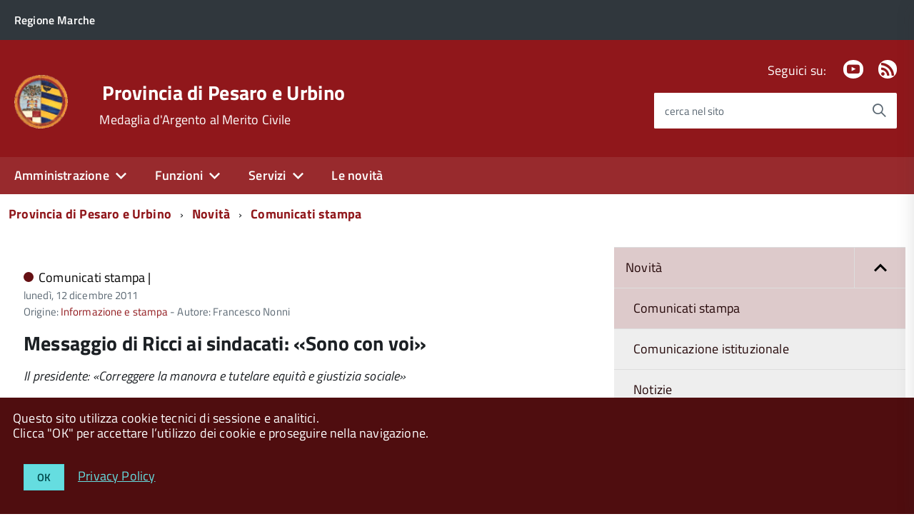

--- FILE ---
content_type: text/html; charset=utf-8
request_url: https://www.provincia.pu.it/novita/comunicati-stampa/visualizza/contenuto/messaggio-di-ricci-ai-sindacati-sono-con-voi
body_size: 11828
content:
<!DOCTYPE html>
<!--[if IE 8 ]><html dir="ltr" lang="it-IT"><![endif]-->
<!--[if IE 9 ]><html dir="ltr" lang="it-IT"><![endif]-->
<!--[if (gte IE 9)|!(IE)]><!--><html dir="ltr" lang="it-IT"><!--<![endif]-->
<head>

<meta charset="utf-8">
<!-- 
	This website is powered by TYPO3 - inspiring people to share!
	TYPO3 is a free open source Content Management Framework initially created by Kasper Skaarhoj and licensed under GNU/GPL.
	TYPO3 is copyright 1998-2026 of Kasper Skaarhoj. Extensions are copyright of their respective owners.
	Information and contribution at https://typo3.org/
-->




<meta http-equiv="x-ua-compatible" content="ie=edge" />
<meta name="generator" content="TYPO3 CMS" />
<meta name="description" content="Il presidente: «Correggere la manovra e tutelare equità e giustizia sociale»" />
<meta name="viewport" content="width=device-width, initial-scale=1" />
<meta property="og:title" content="Messaggio di Ricci ai sindacati: «Sono con voi»" />
<meta property="og:type" content="article" />
<meta property="og:url" content="https://www.provincia.pu.it/novita/comunicati-stampa/visualizza/contenuto/messaggio-di-ricci-ai-sindacati-sono-con-voi" />
<meta property="og:description" content="Il presidente: «Correggere la manovra e tutelare equità e giustizia sociale»" />


<link rel="stylesheet" type="text/css" href="/typo3conf/ext/news/Resources/Public/Css/news-basic.css?1643703015" media="all">
<link rel="stylesheet" type="text/css" href="/fileadmin/di/css/custom.css?1745324915" media="all">
<link rel="stylesheet" type="text/css" href="/fileadmin/di/build/provincia/build.css?1542725874" media="all">
<link rel="stylesheet" type="text/css" href="/fileadmin/di/font-pa/titillium-web.css?1661856875" media="all">
<link rel="stylesheet" type="text/css" href="/typo3conf/ext/slickcarousel/Resources/Public/Css/slick.min.css?1646986568" media="all">
<link rel="stylesheet" type="text/css" href="/typo3conf/ext/t3colorbox/Resources/Public/Css/1.6.4/example3/colorbox.css?1510133767" media="all">




<script src="/fileadmin/di/build/default/vendor/modernizr.js?1639998791"></script>
<script src="/fileadmin/di/build/default/vendor/jquery.min.js?1639998791"></script>
<script src="https://insuit.net/i4tservice/insuit-app.js" type="text/javascript" async="async"></script>



<title>Provincia di Pesaro e Urbino</title><meta property="og:site_name" content="Provincia di Pesaro e Urbino">

</head>
<body class="t-Pac c-hideFocus enhanced">
    
	<div id="cookie-bar" class="CookieBar js-CookieBar u-background-80 u-padding-r-all" aria-hidden="true">
	  <p class="u-color-white u-text-r-xs u-lineHeight-m u-padding-r-bottom">Questo sito utilizza cookie tecnici di sessione e analitici.
	    <br>Clicca "OK" per accettare l’utilizzo dei cookie e proseguire nella navigazione.<br>
	  </p>
	  <p>
	    <button class="Button Button--default u-text-r-xxs js-cookieBarAccept u-inlineBlock u-margin-r-all">OK</button>
	    <a class="u-text-r-xs u-color-teal-50" href="/altro/privacy-policy">
			Privacy Policy
		</a>
	  </p>
	</div>
	

	<ul class="Skiplinks js-fr-bypasslinks u-hiddenPrint">
	  <li><a href="#main">Vai al Contenuto</a></li>
	  <li><a class="js-fr-offcanvas-open" href="#menu" aria-controls="menu" aria-label="accedi al menu" title="accedi al menu">Vai alla navigazione del sito</a></li>
	</ul>

    
	
			<header style="z-index: 10" class="Header Headroom--fixed js-Headroom u-hiddenPrint Headroom Headroom--not-bottom Headroom--pinned Headroom--top">
			

	<div class="Header-banner">
		<div class="Header-owner Headroom-hideme">
      		<a href="https://www.regione.marche.it" title="Regione Marche" target="_self"><span>Regione Marche</span></a>
      		
			

		   	
	


		</div>
		
	</div>

	<div class="Header-navbar">
		<div class="u-layout-wide Grid Grid--alignMiddle u-layoutCenter">
			<div class="Header-logo Grid-cell" aria-hidden="true">
		      	<a href="https://www.provincia.pu.it" title="Provincia di Pesaro e Urbino"><img src="/fileadmin/di/images/logoCSTPU.png" width="72" height="71"   alt="Provincia di Pesaro e Urbino" title="Provincia di Pesaro e Urbino" ></a>
			</div>
			<div class="Header-title Grid-cell">
				<div class="u-floatLeft">
					<h1 class="Header-titleLink">
						<a href="https://www.provincia.pu.it" title="Provincia di Pesaro e Urbino" target="_self">Provincia di Pesaro e Urbino</a>
					</h1>
		      		
						<h2 class="Header-titleLink">
							<span class="u-textWeight-400 u-text-r-xs">Medaglia d'Argento al Merito Civile</span>
						</h2>
					
					
				</div>
			</div>
			<div class="Header-searchTrigger Grid-cell">
				<button aria-controls="header-search" class="js-Header-search-trigger Icon Icon-search" title="attiva il form di ricerca" aria-label="attiva il form di ricerca" aria-hidden="false"></button>
				<button aria-controls="header-search" class="js-Header-search-trigger Icon Icon-close u-hidden" title="disattiva il form di ricerca" aria-label="disattiva il form di ricerca" aria-hidden="true"></button>
			</div>
	    
			

			
			
			
					
				
			
			
			
					
				
			
	
			<div class="Header-utils Grid-cell">
				
					<div class="Header-social Headroom-hideme">
						<p>Seguici su:</p>
						<ul class="Header-socialIcons">
				            
							
							
								<li><a href="https://www.youtube.com/user/ProvinciaPU" title="Youtube" target="_self"><span class="Icon-youtube"></span><span class="u-hiddenVisually">Youtube</span></a></li>
							
							
							
							
								<li><a href="/novita/rss" title="RSS"><span class="Icon-rss"></span><span class="u-hiddenVisually">Feed Rss</span></a></li>
							
							
						</ul>
					</div>
				
				
					<div class="Header-search" id="header-search">
	<form class="Form"  action="/cerca/"  method="get">
		<div class="Form-field Form-field--withPlaceholder Grid u-background-white u-color-grey-30 u-borderRadius-s" role="search">
			<input type="text" class="Form-input Form-input--ultraLean Grid-cell u-sizeFill u-text-r-s u-color-black u-text-r-xs u-borderRadius-s" required="" id="cerca" name="tx_indexedsearch_pi2[search][sword]">
			<label class="Form-label u-color-grey-50 u-text-r-xxs" for="cerca">cerca nel sito</label>
			<button class="Grid-cell u-sizeFit Icon-search Icon--rotated u-color-grey-50 u-padding-all-s u-textWeight-700" title="Avvia la ricerca" aria-label="Avvia la ricerca" ></button>
    		<input type="hidden" name="tx_indexedsearch_pi2[action]" value="search">
    		<input type="hidden" name="tx_indexedsearch_pi2[controller]" value="Search">
  		</div>
	</form>
</div>


				
			</div>
			<div class="Header-toggle Grid-cell">
				<!-- Menu -->
				<a class="Hamburger-toggleContainer js-fr-offcanvas-open u-nojsDisplayInlineBlock u-lg-hidden u-md-hidden" href="#menu" aria-controls="menu" aria-label="accedi al menu" title="accedi al menu">
					<span class="Hamburger-toggle" role="presentation"></span>
					<span class="Header-toggleText" role="presentation">Menu</span>
				</a>
			</div>
		</div>
	</div>
	<!-- Megamenu -->
	

<!-- Header-navbar -->
<div class="Headroom-hideme u-textCenter u-hidden u-sm-hidden u-md-block u-lg-block">
	<nav class="Megamenu Megamenu--default js-megamenu" data-rel=".Offcanvas .Treeview"></nav>
</div>

</header>


<section class="Offcanvas Offcanvas--right Offcanvas--modal js-fr-offcanvas u-jsVisibilityHidden u-nojsDisplayNone u-hiddenPrint" id="menu">
	<h2 class="u-hiddenVisually">Menu di navigazione</h2>
  <div class="Offcanvas-content u-background-white">
    <div class="Offcanvas-toggleContainer u-background-70 u-jsHidden">
      <a class="Hamburger-toggleContainer u-block u-color-white u-padding-bottom-xxl u-padding-left-s u-padding-top-xxl js-fr-offcanvas-close" aria-controls="menu" aria-label="esci dalla navigazione" title="esci dalla navigazione" href="#">
        <span class="Hamburger-toggle is-active" aria-hidden="true"></span>
      </a>
    </div>
    <nav>
		<ul class="Linklist Linklist--padded Treeview Treeview--default js-Treeview u-text-r-xs" role="tree"><li role="treeitem" class="Treeview-parent"><a href="/amministrazione">Amministrazione</a><ul><li role="treeitem" class="Treeview-parent"><a href="/amministrazione/presidente">Presidente</a></li><li role="treeitem" class="Treeview-parent"><a href="/amministrazione/consiglio">Consiglio</a></li><li role="treeitem" class="Treeview-parent"><a href="/amministrazione/assemblea-dei-sindaci">Assemblea dei Sindaci</a></li><li role="treeitem" class="Treeview-parent"><a href="/amministrazione/segreteria-generale">Segreteria generale</a></li><li role="treeitem" class="Treeview-parent"><a href="/amministrazione/direzione-generale">Direzione Generale</a></li><li role="treeitem"><a href="https://www.casadivetro.provincia.pu.it/L190/?idSezione=43&amp;id=&amp;sort=&amp;activePage=&amp;search=">Organizzazione degli uffici</a></li><li role="treeitem"><a href="/amministrazione/segreteria-generale/statuto-provinciale">Statuto provinciale</a></li><li role="treeitem" class="Treeview-parent"><a href="/amministrazione/regolamenti">Regolamenti</a></li><li role="treeitem" class="Treeview-parent"><a href="/amministrazione/amministrazione-trasparente">Amministrazione trasparente</a></li><li role="treeitem"><a href="/attuazione-pnrr">Attuazione PNRR</a></li><li role="treeitem"><a href="/amministrazione/albo-pretorio-online">Albo pretorio online</a></li><li role="treeitem"><a href="/amministrazione/bandi-gare-e-appalti">Bandi, gare e appalti</a></li></ul></li><li role="treeitem" class="Treeview-parent"><a href="/funzioni">Funzioni</a><ul><li role="treeitem" class="Treeview-parent"><a href="/funzioni/ambiente">Ambiente</a></li><li role="treeitem" class="Treeview-parent"><a href="/funzioni/assistenza-enti-locali">Assistenza enti locali</a></li><li role="treeitem" class="Treeview-parent"><a href="/funzioni/organizzazione-generale">Organizzazione generale</a></li><li role="treeitem" class="Treeview-parent"><a href="/funzioni/pari-opportunita">Pari opportunità</a></li><li role="treeitem" class="Treeview-parent"><a href="/funzioni/pianificazione-territoriale">Pianificazione territoriale</a></li><li role="treeitem" class="Treeview-parent"><a href="/funzioni/scuole-superiori">Scuole superiori</a></li><li role="treeitem" class="Treeview-parent"><a href="/funzioni/statistica">Statistica</a></li><li role="treeitem" class="Treeview-parent"><a href="/funzioni/strade-viabilita-e-trasporti">Strade, viabilità e trasporti</a></li></ul></li><li role="treeitem" class="Treeview-parent"><a href="/servizi">Servizi</a><ul><li role="treeitem"><a href="/amministrazione/albo-pretorio-online">Albo pretorio online</a></li><li role="treeitem"><a href="/amministrazione/bandi-gare-e-appalti">Bandi, gare e appalti</a></li><li role="treeitem"><a href="/funzioni/organizzazione-generale/comunicazione-e-relazioni-con-il-pubblico/ufficio-relazioni-con-il-pubblico/modulistica">Modulistica</a></li><li role="treeitem"><a href="/servizi/pagamenti-online">Pagamenti online</a></li><li role="treeitem"><a href="/funzioni/statistica">Dati statistici</a></li><li role="treeitem"><a href="/amministrazione/segreteria-generale/gestione-sale">Prenotazione sale</a></li></ul></li><li role="treeitem"><a href="/novita">Le novità</a></li></ul>
    </nav>
  </div>
</section>



    <!-- breadcrumb -->
    <!--
    <div id="container_breadcrumb">
        <div id="breadcrumb">
            <ul class="Breadcrumb"><li class="Breadcrumb-item"><a href="/" target="_self" title="Provincia di Pesaro e Urbino" class="Breadcrumb-link u-color-50">Provincia di Pesaro e Urbino</a></li><li class="Breadcrumb-item"><a href="/novita" target="_self" title="Novità" class="Breadcrumb-link u-color-50">Novità</a></li><li class="Breadcrumb-item"><a href="/novita/comunicati-stampa" target="_self" title="Comunicati stampa" class="Breadcrumb-link u-color-50">Comunicati stampa</a></li></ul>
        </div>
    </div>
    -->
    <!-- container_breadcrumb -->
    <div id="main">
        
<section>
	<!--
	<p class="u-md-hidden u-lg-hidden u-padding-r-all u-text-m u-background-grey-20">
		<span class="Icon-list u-text-r-xl u-alignMiddle u-padding-r-right" aria-hidden="true"></span>
		<a href="#subnav" class="js-scrollTo u-text-r-s u-textClean u-color-grey-50 u-alignMiddle">Esplora contenuti correlati</a>
	</p>
	  -->
	

<!-- Header-navbar -->
<div class="u-layout-wide u-layoutCenter u-layout-withGutter u-padding-r-bottom u-padding-r-top">
	<nav aria-label="sei qui:" role="navigation">
		<ul class="Breadcrumb"><li class="Breadcrumb-item"><a href="/" target="_self" title="Provincia di Pesaro e Urbino" class="Breadcrumb-link u-color-50">Provincia di Pesaro e Urbino</a></li><li class="Breadcrumb-item"><a href="/novita" target="_self" title="Novità" class="Breadcrumb-link u-color-50">Novità</a></li><li class="Breadcrumb-item"><a href="/novita/comunicati-stampa" target="_self" title="Comunicati stampa" class="Breadcrumb-link u-color-50">Comunicati stampa</a></li></ul>
	</nav>
</div>

	
	<div class="u-layout-wide u-layoutCenter u-layout-withGutter u-padding-r-top u-padding-bottom-xxl">
		<div class="Grid Grid--withGutter">

			<!--TYPO3SEARCH_begin-->

			<div class="Grid-cell u-md-size8of12 u-lg-size8of12">
				


		
		

		
		
			
		
			
		
			
		
			
		
			
		
			
		
			
		
			
		
			
		
			
		
			
		
			
		
			
		
			
		
			
		
			
		
			
		
			
		
			
		
			
		
			
		
			
		
			
		
			
		
			
		
			
		
			
		
			
		
			
		
			
		
			
		
			
		
			
		
			
		
			
		
			
		
			
		
			
		
			
		
			
		
			
		
			
		
			
		
			
		
			
		
			
		
			
		
			
		
			
		
			
		
			
		
			
		
			
		
			
		
			
		
			
		
	



				<div class="u-text-r-xs u-lineHeight-xl">
					
			
					<div class="Prose u-padding-top-xs">
	        			
	
	
	

	


	
	

	
		
	
	
	
			
	<div class="article" itemscope="itemscope" itemtype="http://schema.org/Article">

		<section class="Grid">
			<div class="Grid-cell u-sizeFull u-text-r-s u-padding-r-all">
				
						
						
						
			   					<div class="u-text-r-xxs u-textSecondary u-textWeight-400 u-lineHeight-xl u-cf u-padding-bottom-s">
	
	
	<span class="Dot u-background-70"></span>
	
		
		
				
			
	
	<span class="u-color-black u-textWeight-400 u-text-r-xs">
		Comunicati stampa |
	</span>
	
	
	<!-- date -->
  	<span class="u-text-r-xxs u-textSecondary u-textWeight-400 u-lineHeight-xl u-cf">
  		<time itemprop="datePublished" datetime="2011-12-12">
			lunedì, 12 dicembre 2011
		</time>
		
  	</span>

	
		
		
	
		
		
	
		
		
		
		
		
		
	           <div>
				Origine: <a class="u-color-50 u-textClean" title="Origine: Informazione e stampa " href="/funzioni/organizzazione-generale/informazione-e-stampa">Informazione e stampa</a>
				- Autore: Francesco Nonni
	   		</div>
		
	
</div>


														
													
	
						<div class="header u-text-p u-text-r-xs">
							<h3 class="u-text-h3" itemprop="headline">Messaggio di Ricci ai sindacati: «Sono con voi»</h3>
							
								<!-- teaser -->
								<h4 class="teaser-text u-margin-bottom-m u-textWeight-400 u-textItalic" itemprop="description">
									Il presidente: «Correggere la manovra e tutelare equità e giustizia sociale»
								</h4>
							
						</div>
						
						<div class="Grid u-cf">
							<div class="Grid-cell u-xs-padding-left-none">
								
										
											
	

										
									
								<!-- main text -->
								
									<div class="Grid-cell u-text-s u-margin-bottom-xl" itemprop="articleBody">
										<p>PESARO –&nbsp; Non è potuto scendere in piazza insieme a lavoratori e sindacati, il presidente Matteo Ricci, solamente per impegni istituzionali fuori&nbsp; regione. Ma ha voluto mandare un messaggio alle tre sigle provinciali, sposando pienamente le motivazioni dello sciopero generale contro la manovra del governo: «Non posso essere presente – si legge nella nota - ma sono comunque con voi e condivido le ragioni della protesta. Sapevamo che il particolare momento dell’economia italiana, europea e mondiale avrebbe significato l’adozione di misure eccezionali. Ma chiedevamo che fossero accompagnate da principi di equità e giustizia sociale. Mi unisco a voi, affinché governo e parlamento possano introdurre significative correzioni. Chi ha di più deve dare di più e la maggior parte dei sacrifici sia sostenuta da chi in questi anni ha dato meno o non ha mai dato».</p>
									</div>
								
								
							</div>
						</div>
			
						
			
						
							
							
						
			
						<!-- related things -->
						<div class="news-related-wrap">
							
			
							
			
							
							
						</div>
					
			</div>
		</section>
	</div>

			



	




	



					</div>
		   		</div>

	   		</div>

        	<!--TYPO3SEARCH_end-->		        		
	      
			<aside class="Grid-cell u-sizeFull u-md-size4of12 u-lg-size4of12">
				
				<!--<div class="u-cf u-padding-bottom-xxl">
	<div class="Share">
		<div class="Share-reveal js-Share">
			<a href="#share-options" class="Share-revealText" data-menu-trigger="share-options" aria-controls="share-options" aria-haspopup="true" role="button">
				<span class="Share-revealIcon Icon Icon-share"></span>
				Condividi
			</a>
		</div>
		<ul id="share-options" class="Dropdown-menu" data-menu="" role="menu" aria-hidden="true">
			<li role="menuitem"><a href="#" title=""><span class="Icon Icon-facebook"></span><span class="u-hiddenVisually">Facebook</span></a></li>
			<li role="menuitem"><a href="#"><span class="Icon Icon-twitter"></span><span class="u-hiddenVisually">Twitter</span></a></li>
			<li role="menuitem"><a href="#"><span class="Icon Icon-googleplus"></span><span class="u-hiddenVisually">Google Plus</span></a></li>
			<li role="menuitem"><a href="#"><span class="Icon Icon-youtube"></span><span class="u-hiddenVisually">Youtube</span></a></li>
			<li role="menuitem"><a href="#"><span class="Icon Icon-flickr"></span><span class="u-hiddenVisually">Flickr</span></a></li>
			<li role="menuitem"><a href="#"><span class="Icon Icon-slideshare"></span><span class="u-hiddenVisually">Slideshare</span></a></li>
			<li role="menuitem"><a href="#"><span class="Icon Icon-whatsapp"></span><span class="u-hiddenVisually">Whatsapp</span></a></li>
		</ul>
	</div>
</div>
 -->
				



		<div id="subnav" class="u-sizeFull u-padding-bottom-xl">
			    <ul class="Linklist Linklist--padded Treeview Treeview--default js-Treeview u-text-r-xs" role="tree"><li class="u-background-grey-5" role="treeitem" aria-expanded="true"><a href="/novita">Novità</a><ul role="group" aria-hidden="false"><li class="u-background-grey-5" role="treeitem" aria-expanded="true"><a href="/novita/comunicati-stampa">Comunicati stampa</a></li><li role="treeitem" aria-expanded="false"><a href="/novita/comunicazione-istituzionale">Comunicazione istituzionale</a></li><li role="treeitem" aria-expanded="false"><a href="/novita/notizie">Notizie</a></li></ul></li></ul>
		</div>
	



	<div class="u-sizeFull u-padding-top-s">
	   	<h4 class="u-text-h3 u-padding-top-s">Archivio</h4>

	
		
	

	
	<div class="news-menu-view">
		<ul  class="Linklist Linklist--padded Treeview Treeview--default js-Treeview u-text-r-xs" role="tree">
			
				<li role="treeitem" aria-expanded="false" class="Treeview-parent">
					<a href="#" class="js-Treeview-handler Treeview-handler--default" aria-label="expand" role="button">2025</a>
					<ul>
						
						    
						    
						    
							
							<li class="item" aria-expanded="false">
								<a href="/novita/comunicati-stampa/archivio/2025/dicembre?cHash=fd2e3a6e2fac92b706d3fc4686ab06a6">Dicembre: 8 elementi</a>
							</li>
						
						    
						    
						    
							
							<li class="item" aria-expanded="false">
								<a href="/novita/comunicati-stampa/archivio/2025/novembre?cHash=fd2e3a6e2fac92b706d3fc4686ab06a6">Novembre: 10 elementi</a>
							</li>
						
						    
						    
						    
							
							<li class="item" aria-expanded="false">
								<a href="/novita/comunicati-stampa/archivio/2025/ottobre?cHash=fd2e3a6e2fac92b706d3fc4686ab06a6">Ottobre: 14 elementi</a>
							</li>
						
						    
						    
						    
							
							<li class="item" aria-expanded="false">
								<a href="/novita/comunicati-stampa/archivio/2025/settembre?cHash=fd2e3a6e2fac92b706d3fc4686ab06a6">Settembre: 1 elemento</a>
							</li>
						
						    
						    
						    
							
							<li class="item" aria-expanded="false">
								<a href="/novita/comunicati-stampa/archivio/2025/agosto?cHash=fd2e3a6e2fac92b706d3fc4686ab06a6">Agosto: 3 elementi</a>
							</li>
						
						    
						    
						    
							
							<li class="item" aria-expanded="false">
								<a href="/novita/comunicati-stampa/archivio/2025/luglio?cHash=fd2e3a6e2fac92b706d3fc4686ab06a6">Luglio: 14 elementi</a>
							</li>
						
						    
						    
						    
							
							<li class="item" aria-expanded="false">
								<a href="/novita/comunicati-stampa/archivio/2025/giugno?cHash=fd2e3a6e2fac92b706d3fc4686ab06a6">Giugno: 12 elementi</a>
							</li>
						
						    
						    
						    
							
							<li class="item" aria-expanded="false">
								<a href="/novita/comunicati-stampa/archivio/2025/maggio?cHash=fd2e3a6e2fac92b706d3fc4686ab06a6">Maggio: 10 elementi</a>
							</li>
						
						    
						    
						    
							
							<li class="item" aria-expanded="false">
								<a href="/novita/comunicati-stampa/archivio/2025/aprile?cHash=fd2e3a6e2fac92b706d3fc4686ab06a6">Aprile: 12 elementi</a>
							</li>
						
						    
						    
						    
							
							<li class="item" aria-expanded="false">
								<a href="/novita/comunicati-stampa/archivio/2025/marzo?cHash=fd2e3a6e2fac92b706d3fc4686ab06a6">Marzo: 13 elementi</a>
							</li>
						
						    
						    
						    
							
							<li class="item" aria-expanded="false">
								<a href="/novita/comunicati-stampa/archivio/2025/febbraio?cHash=fd2e3a6e2fac92b706d3fc4686ab06a6">Febbraio: 11 elementi</a>
							</li>
						
						    
						    
						    
							
							<li class="item" aria-expanded="false">
								<a href="/novita/comunicati-stampa/archivio/2025/gennaio?cHash=fd2e3a6e2fac92b706d3fc4686ab06a6">Gennaio: 7 elementi</a>
							</li>
						
					</ul>
				</li>
			
				<li role="treeitem" aria-expanded="false" class="Treeview-parent">
					<a href="#" class="js-Treeview-handler Treeview-handler--default" aria-label="expand" role="button">2024</a>
					<ul>
						
						    
						    
						    
							
							<li class="item" aria-expanded="false">
								<a href="/novita/comunicati-stampa/archivio/2024/dicembre?cHash=12f68e7372c3e1cd2221546770919043">Dicembre: 9 elementi</a>
							</li>
						
						    
						    
						    
							
							<li class="item" aria-expanded="false">
								<a href="/novita/comunicati-stampa/archivio/2024/novembre?cHash=12f68e7372c3e1cd2221546770919043">Novembre: 6 elementi</a>
							</li>
						
						    
						    
						    
							
							<li class="item" aria-expanded="false">
								<a href="/novita/comunicati-stampa/archivio/2024/ottobre?cHash=12f68e7372c3e1cd2221546770919043">Ottobre: 8 elementi</a>
							</li>
						
						    
						    
						    
							
							<li class="item" aria-expanded="false">
								<a href="/novita/comunicati-stampa/archivio/2024/settembre?cHash=12f68e7372c3e1cd2221546770919043">Settembre: 15 elementi</a>
							</li>
						
						    
						    
						    
							
							<li class="item" aria-expanded="false">
								<a href="/novita/comunicati-stampa/archivio/2024/agosto?cHash=12f68e7372c3e1cd2221546770919043">Agosto: 4 elementi</a>
							</li>
						
						    
						    
						    
							
							<li class="item" aria-expanded="false">
								<a href="/novita/comunicati-stampa/archivio/2024/luglio?cHash=12f68e7372c3e1cd2221546770919043">Luglio: 17 elementi</a>
							</li>
						
						    
						    
						    
							
							<li class="item" aria-expanded="false">
								<a href="/novita/comunicati-stampa/archivio/2024/giugno?cHash=12f68e7372c3e1cd2221546770919043">Giugno: 13 elementi</a>
							</li>
						
						    
						    
						    
							
							<li class="item" aria-expanded="false">
								<a href="/novita/comunicati-stampa/archivio/2024/maggio?cHash=12f68e7372c3e1cd2221546770919043">Maggio: 8 elementi</a>
							</li>
						
						    
						    
						    
							
							<li class="item" aria-expanded="false">
								<a href="/novita/comunicati-stampa/archivio/2024/aprile?cHash=12f68e7372c3e1cd2221546770919043">Aprile: 4 elementi</a>
							</li>
						
						    
						    
						    
							
							<li class="item" aria-expanded="false">
								<a href="/novita/comunicati-stampa/archivio/2024/marzo?cHash=12f68e7372c3e1cd2221546770919043">Marzo: 10 elementi</a>
							</li>
						
						    
						    
						    
							
							<li class="item" aria-expanded="false">
								<a href="/novita/comunicati-stampa/archivio/2024/febbraio?cHash=12f68e7372c3e1cd2221546770919043">Febbraio: 13 elementi</a>
							</li>
						
						    
						    
						    
							
							<li class="item" aria-expanded="false">
								<a href="/novita/comunicati-stampa/archivio/2024/gennaio?cHash=12f68e7372c3e1cd2221546770919043">Gennaio: 8 elementi</a>
							</li>
						
					</ul>
				</li>
			
				<li role="treeitem" aria-expanded="false" class="Treeview-parent">
					<a href="#" class="js-Treeview-handler Treeview-handler--default" aria-label="expand" role="button">2023</a>
					<ul>
						
						    
						    
						    
							
							<li class="item" aria-expanded="false">
								<a href="/novita/comunicati-stampa/archivio/2023/dicembre?cHash=71582a07df88567bd34ee2a5db79c598">Dicembre: 8 elementi</a>
							</li>
						
						    
						    
						    
							
							<li class="item" aria-expanded="false">
								<a href="/novita/comunicati-stampa/archivio/2023/novembre?cHash=71582a07df88567bd34ee2a5db79c598">Novembre: 14 elementi</a>
							</li>
						
						    
						    
						    
							
							<li class="item" aria-expanded="false">
								<a href="/novita/comunicati-stampa/archivio/2023/ottobre?cHash=71582a07df88567bd34ee2a5db79c598">Ottobre: 8 elementi</a>
							</li>
						
						    
						    
						    
							
							<li class="item" aria-expanded="false">
								<a href="/novita/comunicati-stampa/archivio/2023/settembre?cHash=71582a07df88567bd34ee2a5db79c598">Settembre: 9 elementi</a>
							</li>
						
						    
						    
						    
							
							<li class="item" aria-expanded="false">
								<a href="/novita/comunicati-stampa/archivio/2023/agosto?cHash=71582a07df88567bd34ee2a5db79c598">Agosto: 7 elementi</a>
							</li>
						
						    
						    
						    
							
							<li class="item" aria-expanded="false">
								<a href="/novita/comunicati-stampa/archivio/2023/luglio?cHash=71582a07df88567bd34ee2a5db79c598">Luglio: 12 elementi</a>
							</li>
						
						    
						    
						    
							
							<li class="item" aria-expanded="false">
								<a href="/novita/comunicati-stampa/archivio/2023/giugno?cHash=71582a07df88567bd34ee2a5db79c598">Giugno: 11 elementi</a>
							</li>
						
						    
						    
						    
							
							<li class="item" aria-expanded="false">
								<a href="/novita/comunicati-stampa/archivio/2023/maggio?cHash=71582a07df88567bd34ee2a5db79c598">Maggio: 18 elementi</a>
							</li>
						
						    
						    
						    
							
							<li class="item" aria-expanded="false">
								<a href="/novita/comunicati-stampa/archivio/2023/aprile?cHash=71582a07df88567bd34ee2a5db79c598">Aprile: 8 elementi</a>
							</li>
						
						    
						    
						    
							
							<li class="item" aria-expanded="false">
								<a href="/novita/comunicati-stampa/archivio/2023/marzo?cHash=71582a07df88567bd34ee2a5db79c598">Marzo: 15 elementi</a>
							</li>
						
						    
						    
						    
							
							<li class="item" aria-expanded="false">
								<a href="/novita/comunicati-stampa/archivio/2023/febbraio?cHash=71582a07df88567bd34ee2a5db79c598">Febbraio: 10 elementi</a>
							</li>
						
						    
						    
						    
							
							<li class="item" aria-expanded="false">
								<a href="/novita/comunicati-stampa/archivio/2023/gennaio?cHash=71582a07df88567bd34ee2a5db79c598">Gennaio: 7 elementi</a>
							</li>
						
					</ul>
				</li>
			
				<li role="treeitem" aria-expanded="false" class="Treeview-parent">
					<a href="#" class="js-Treeview-handler Treeview-handler--default" aria-label="expand" role="button">2022</a>
					<ul>
						
						    
						    
						    
							
							<li class="item" aria-expanded="false">
								<a href="/novita/comunicati-stampa/archivio/2022/dicembre?cHash=b0f49b1669564e6631566ddc86a4cb69">Dicembre: 16 elementi</a>
							</li>
						
						    
						    
						    
							
							<li class="item" aria-expanded="false">
								<a href="/novita/comunicati-stampa/archivio/2022/novembre?cHash=b0f49b1669564e6631566ddc86a4cb69">Novembre: 16 elementi</a>
							</li>
						
						    
						    
						    
							
							<li class="item" aria-expanded="false">
								<a href="/novita/comunicati-stampa/archivio/2022/ottobre?cHash=b0f49b1669564e6631566ddc86a4cb69">Ottobre: 14 elementi</a>
							</li>
						
						    
						    
						    
							
							<li class="item" aria-expanded="false">
								<a href="/novita/comunicati-stampa/archivio/2022/settembre?cHash=b0f49b1669564e6631566ddc86a4cb69">Settembre: 14 elementi</a>
							</li>
						
						    
						    
						    
							
							<li class="item" aria-expanded="false">
								<a href="/novita/comunicati-stampa/archivio/2022/agosto?cHash=b0f49b1669564e6631566ddc86a4cb69">Agosto: 6 elementi</a>
							</li>
						
						    
						    
						    
							
							<li class="item" aria-expanded="false">
								<a href="/novita/comunicati-stampa/archivio/2022/luglio?cHash=b0f49b1669564e6631566ddc86a4cb69">Luglio: 20 elementi</a>
							</li>
						
						    
						    
						    
							
							<li class="item" aria-expanded="false">
								<a href="/novita/comunicati-stampa/archivio/2022/giugno?cHash=b0f49b1669564e6631566ddc86a4cb69">Giugno: 17 elementi</a>
							</li>
						
						    
						    
						    
							
							<li class="item" aria-expanded="false">
								<a href="/novita/comunicati-stampa/archivio/2022/maggio?cHash=b0f49b1669564e6631566ddc86a4cb69">Maggio: 18 elementi</a>
							</li>
						
						    
						    
						    
							
							<li class="item" aria-expanded="false">
								<a href="/novita/comunicati-stampa/archivio/2022/aprile?cHash=b0f49b1669564e6631566ddc86a4cb69">Aprile: 13 elementi</a>
							</li>
						
						    
						    
						    
							
							<li class="item" aria-expanded="false">
								<a href="/novita/comunicati-stampa/archivio/2022/marzo?cHash=b0f49b1669564e6631566ddc86a4cb69">Marzo: 13 elementi</a>
							</li>
						
						    
						    
						    
							
							<li class="item" aria-expanded="false">
								<a href="/novita/comunicati-stampa/archivio/2022/febbraio?cHash=b0f49b1669564e6631566ddc86a4cb69">Febbraio: 9 elementi</a>
							</li>
						
						    
						    
						    
							
							<li class="item" aria-expanded="false">
								<a href="/novita/comunicati-stampa/archivio/2022/gennaio?cHash=b0f49b1669564e6631566ddc86a4cb69">Gennaio: 4 elementi</a>
							</li>
						
					</ul>
				</li>
			
				<li role="treeitem" aria-expanded="false" class="Treeview-parent">
					<a href="#" class="js-Treeview-handler Treeview-handler--default" aria-label="expand" role="button">2021</a>
					<ul>
						
						    
						    
						    
							
							<li class="item" aria-expanded="false">
								<a href="/novita/comunicati-stampa/archivio/2021/dicembre?cHash=58c3f94b6113f8666cccbe77ce10f77b">Dicembre: 2 elementi</a>
							</li>
						
						    
						    
						    
							
							<li class="item" aria-expanded="false">
								<a href="/novita/comunicati-stampa/archivio/2021/novembre?cHash=58c3f94b6113f8666cccbe77ce10f77b">Novembre: 18 elementi</a>
							</li>
						
						    
						    
						    
							
							<li class="item" aria-expanded="false">
								<a href="/novita/comunicati-stampa/archivio/2021/ottobre?cHash=58c3f94b6113f8666cccbe77ce10f77b">Ottobre: 14 elementi</a>
							</li>
						
						    
						    
						    
							
							<li class="item" aria-expanded="false">
								<a href="/novita/comunicati-stampa/archivio/2021/settembre?cHash=58c3f94b6113f8666cccbe77ce10f77b">Settembre: 12 elementi</a>
							</li>
						
						    
						    
						    
							
							<li class="item" aria-expanded="false">
								<a href="/novita/comunicati-stampa/archivio/2021/agosto?cHash=58c3f94b6113f8666cccbe77ce10f77b">Agosto: 11 elementi</a>
							</li>
						
						    
						    
						    
							
							<li class="item" aria-expanded="false">
								<a href="/novita/comunicati-stampa/archivio/2021/luglio?cHash=58c3f94b6113f8666cccbe77ce10f77b">Luglio: 12 elementi</a>
							</li>
						
						    
						    
						    
							
							<li class="item" aria-expanded="false">
								<a href="/novita/comunicati-stampa/archivio/2021/giugno?cHash=58c3f94b6113f8666cccbe77ce10f77b">Giugno: 15 elementi</a>
							</li>
						
						    
						    
						    
							
							<li class="item" aria-expanded="false">
								<a href="/novita/comunicati-stampa/archivio/2021/maggio?cHash=58c3f94b6113f8666cccbe77ce10f77b">Maggio: 15 elementi</a>
							</li>
						
						    
						    
						    
							
							<li class="item" aria-expanded="false">
								<a href="/novita/comunicati-stampa/archivio/2021/aprile?cHash=58c3f94b6113f8666cccbe77ce10f77b">Aprile: 10 elementi</a>
							</li>
						
						    
						    
						    
							
							<li class="item" aria-expanded="false">
								<a href="/novita/comunicati-stampa/archivio/2021/marzo?cHash=58c3f94b6113f8666cccbe77ce10f77b">Marzo: 13 elementi</a>
							</li>
						
						    
						    
						    
							
							<li class="item" aria-expanded="false">
								<a href="/novita/comunicati-stampa/archivio/2021/febbraio?cHash=58c3f94b6113f8666cccbe77ce10f77b">Febbraio: 8 elementi</a>
							</li>
						
						    
						    
						    
							
							<li class="item" aria-expanded="false">
								<a href="/novita/comunicati-stampa/archivio/2021/gennaio?cHash=58c3f94b6113f8666cccbe77ce10f77b">Gennaio: 8 elementi</a>
							</li>
						
					</ul>
				</li>
			
				<li role="treeitem" aria-expanded="false" class="Treeview-parent">
					<a href="#" class="js-Treeview-handler Treeview-handler--default" aria-label="expand" role="button">2020</a>
					<ul>
						
						    
						    
						    
							
							<li class="item" aria-expanded="false">
								<a href="/novita/comunicati-stampa/archivio/2020/dicembre?cHash=ed8bc9c2dfd5c5e87817d4023280b6eb">Dicembre: 7 elementi</a>
							</li>
						
						    
						    
						    
							
							<li class="item" aria-expanded="false">
								<a href="/novita/comunicati-stampa/archivio/2020/novembre?cHash=ed8bc9c2dfd5c5e87817d4023280b6eb">Novembre: 15 elementi</a>
							</li>
						
						    
						    
						    
							
							<li class="item" aria-expanded="false">
								<a href="/novita/comunicati-stampa/archivio/2020/ottobre?cHash=ed8bc9c2dfd5c5e87817d4023280b6eb">Ottobre: 16 elementi</a>
							</li>
						
						    
						    
						    
							
							<li class="item" aria-expanded="false">
								<a href="/novita/comunicati-stampa/archivio/2020/settembre?cHash=ed8bc9c2dfd5c5e87817d4023280b6eb">Settembre: 10 elementi</a>
							</li>
						
						    
						    
						    
							
							<li class="item" aria-expanded="false">
								<a href="/novita/comunicati-stampa/archivio/2020/agosto?cHash=ed8bc9c2dfd5c5e87817d4023280b6eb">Agosto: 8 elementi</a>
							</li>
						
						    
						    
						    
							
							<li class="item" aria-expanded="false">
								<a href="/novita/comunicati-stampa/archivio/2020/luglio?cHash=ed8bc9c2dfd5c5e87817d4023280b6eb">Luglio: 15 elementi</a>
							</li>
						
						    
						    
						    
							
							<li class="item" aria-expanded="false">
								<a href="/novita/comunicati-stampa/archivio/2020/giugno?cHash=ed8bc9c2dfd5c5e87817d4023280b6eb">Giugno: 17 elementi</a>
							</li>
						
						    
						    
						    
							
							<li class="item" aria-expanded="false">
								<a href="/novita/comunicati-stampa/archivio/2020/maggio?cHash=ed8bc9c2dfd5c5e87817d4023280b6eb">Maggio: 10 elementi</a>
							</li>
						
						    
						    
						    
							
							<li class="item" aria-expanded="false">
								<a href="/novita/comunicati-stampa/archivio/2020/aprile?cHash=ed8bc9c2dfd5c5e87817d4023280b6eb">Aprile: 12 elementi</a>
							</li>
						
						    
						    
						    
							
							<li class="item" aria-expanded="false">
								<a href="/novita/comunicati-stampa/archivio/2020/marzo?cHash=ed8bc9c2dfd5c5e87817d4023280b6eb">Marzo: 10 elementi</a>
							</li>
						
						    
						    
						    
							
							<li class="item" aria-expanded="false">
								<a href="/novita/comunicati-stampa/archivio/2020/febbraio?cHash=ed8bc9c2dfd5c5e87817d4023280b6eb">Febbraio: 10 elementi</a>
							</li>
						
						    
						    
						    
							
							<li class="item" aria-expanded="false">
								<a href="/novita/comunicati-stampa/archivio/2020/gennaio?cHash=ed8bc9c2dfd5c5e87817d4023280b6eb">Gennaio: 6 elementi</a>
							</li>
						
					</ul>
				</li>
			
				<li role="treeitem" aria-expanded="false" class="Treeview-parent">
					<a href="#" class="js-Treeview-handler Treeview-handler--default" aria-label="expand" role="button">2019</a>
					<ul>
						
						    
						    
						    
							
							<li class="item" aria-expanded="false">
								<a href="/novita/comunicati-stampa/archivio/2019/dicembre?cHash=36c5bcdb72ce4338e96360cfa82e082d">Dicembre: 7 elementi</a>
							</li>
						
						    
						    
						    
							
							<li class="item" aria-expanded="false">
								<a href="/novita/comunicati-stampa/archivio/2019/novembre?cHash=36c5bcdb72ce4338e96360cfa82e082d">Novembre: 19 elementi</a>
							</li>
						
						    
						    
						    
							
							<li class="item" aria-expanded="false">
								<a href="/novita/comunicati-stampa/archivio/2019/ottobre?cHash=36c5bcdb72ce4338e96360cfa82e082d">Ottobre: 26 elementi</a>
							</li>
						
						    
						    
						    
							
							<li class="item" aria-expanded="false">
								<a href="/novita/comunicati-stampa/archivio/2019/settembre?cHash=36c5bcdb72ce4338e96360cfa82e082d">Settembre: 21 elementi</a>
							</li>
						
						    
						    
						    
							
							<li class="item" aria-expanded="false">
								<a href="/novita/comunicati-stampa/archivio/2019/agosto?cHash=36c5bcdb72ce4338e96360cfa82e082d">Agosto: 6 elementi</a>
							</li>
						
						    
						    
						    
							
							<li class="item" aria-expanded="false">
								<a href="/novita/comunicati-stampa/archivio/2019/luglio?cHash=36c5bcdb72ce4338e96360cfa82e082d">Luglio: 18 elementi</a>
							</li>
						
						    
						    
						    
							
							<li class="item" aria-expanded="false">
								<a href="/novita/comunicati-stampa/archivio/2019/giugno?cHash=36c5bcdb72ce4338e96360cfa82e082d">Giugno: 16 elementi</a>
							</li>
						
						    
						    
						    
							
							<li class="item" aria-expanded="false">
								<a href="/novita/comunicati-stampa/archivio/2019/maggio?cHash=36c5bcdb72ce4338e96360cfa82e082d">Maggio: 19 elementi</a>
							</li>
						
						    
						    
						    
							
							<li class="item" aria-expanded="false">
								<a href="/novita/comunicati-stampa/archivio/2019/aprile?cHash=36c5bcdb72ce4338e96360cfa82e082d">Aprile: 17 elementi</a>
							</li>
						
						    
						    
						    
							
							<li class="item" aria-expanded="false">
								<a href="/novita/comunicati-stampa/archivio/2019/marzo?cHash=36c5bcdb72ce4338e96360cfa82e082d">Marzo: 19 elementi</a>
							</li>
						
						    
						    
						    
							
							<li class="item" aria-expanded="false">
								<a href="/novita/comunicati-stampa/archivio/2019/febbraio?cHash=36c5bcdb72ce4338e96360cfa82e082d">Febbraio: 23 elementi</a>
							</li>
						
						    
						    
						    
							
							<li class="item" aria-expanded="false">
								<a href="/novita/comunicati-stampa/archivio/2019/gennaio?cHash=36c5bcdb72ce4338e96360cfa82e082d">Gennaio: 17 elementi</a>
							</li>
						
					</ul>
				</li>
			
				<li role="treeitem" aria-expanded="false" class="Treeview-parent">
					<a href="#" class="js-Treeview-handler Treeview-handler--default" aria-label="expand" role="button">2018</a>
					<ul>
						
						    
						    
						    
							
							<li class="item" aria-expanded="false">
								<a href="/novita/comunicati-stampa/archivio/2018/dicembre?cHash=aa2818616f6117b2d6ce5be2501c4bfc">Dicembre: 9 elementi</a>
							</li>
						
						    
						    
						    
							
							<li class="item" aria-expanded="false">
								<a href="/novita/comunicati-stampa/archivio/2018/novembre?cHash=aa2818616f6117b2d6ce5be2501c4bfc">Novembre: 12 elementi</a>
							</li>
						
						    
						    
						    
							
							<li class="item" aria-expanded="false">
								<a href="/novita/comunicati-stampa/archivio/2018/ottobre?cHash=aa2818616f6117b2d6ce5be2501c4bfc">Ottobre: 23 elementi</a>
							</li>
						
						    
						    
						    
							
							<li class="item" aria-expanded="false">
								<a href="/novita/comunicati-stampa/archivio/2018/settembre?cHash=aa2818616f6117b2d6ce5be2501c4bfc">Settembre: 29 elementi</a>
							</li>
						
						    
						    
						    
							
							<li class="item" aria-expanded="false">
								<a href="/novita/comunicati-stampa/archivio/2018/agosto?cHash=aa2818616f6117b2d6ce5be2501c4bfc">Agosto: 7 elementi</a>
							</li>
						
						    
						    
						    
							
							<li class="item" aria-expanded="false">
								<a href="/novita/comunicati-stampa/archivio/2018/luglio?cHash=aa2818616f6117b2d6ce5be2501c4bfc">Luglio: 14 elementi</a>
							</li>
						
						    
						    
						    
							
							<li class="item" aria-expanded="false">
								<a href="/novita/comunicati-stampa/archivio/2018/giugno?cHash=aa2818616f6117b2d6ce5be2501c4bfc">Giugno: 14 elementi</a>
							</li>
						
						    
						    
						    
							
							<li class="item" aria-expanded="false">
								<a href="/novita/comunicati-stampa/archivio/2018/maggio?cHash=aa2818616f6117b2d6ce5be2501c4bfc">Maggio: 27 elementi</a>
							</li>
						
						    
						    
						    
							
							<li class="item" aria-expanded="false">
								<a href="/novita/comunicati-stampa/archivio/2018/aprile?cHash=aa2818616f6117b2d6ce5be2501c4bfc">Aprile: 9 elementi</a>
							</li>
						
						    
						    
						    
							
							<li class="item" aria-expanded="false">
								<a href="/novita/comunicati-stampa/archivio/2018/marzo?cHash=aa2818616f6117b2d6ce5be2501c4bfc">Marzo: 26 elementi</a>
							</li>
						
						    
						    
						    
							
							<li class="item" aria-expanded="false">
								<a href="/novita/comunicati-stampa/archivio/2018/febbraio?cHash=aa2818616f6117b2d6ce5be2501c4bfc">Febbraio: 22 elementi</a>
							</li>
						
						    
						    
						    
							
							<li class="item" aria-expanded="false">
								<a href="/novita/comunicati-stampa/archivio/2018/gennaio?cHash=aa2818616f6117b2d6ce5be2501c4bfc">Gennaio: 9 elementi</a>
							</li>
						
					</ul>
				</li>
			
				<li role="treeitem" aria-expanded="false" class="Treeview-parent">
					<a href="#" class="js-Treeview-handler Treeview-handler--default" aria-label="expand" role="button">2017</a>
					<ul>
						
						    
						    
						    
							
							<li class="item" aria-expanded="false">
								<a href="/novita/comunicati-stampa/archivio/2017/dicembre?cHash=ee3a47b8357b2e9e7cea37baa9408be3">Dicembre: 12 elementi</a>
							</li>
						
						    
						    
						    
							
							<li class="item" aria-expanded="false">
								<a href="/novita/comunicati-stampa/archivio/2017/novembre?cHash=ee3a47b8357b2e9e7cea37baa9408be3">Novembre: 17 elementi</a>
							</li>
						
						    
						    
						    
							
							<li class="item" aria-expanded="false">
								<a href="/novita/comunicati-stampa/archivio/2017/ottobre?cHash=ee3a47b8357b2e9e7cea37baa9408be3">Ottobre: 11 elementi</a>
							</li>
						
						    
						    
						    
							
							<li class="item" aria-expanded="false">
								<a href="/novita/comunicati-stampa/archivio/2017/settembre?cHash=ee3a47b8357b2e9e7cea37baa9408be3">Settembre: 25 elementi</a>
							</li>
						
						    
						    
						    
							
							<li class="item" aria-expanded="false">
								<a href="/novita/comunicati-stampa/archivio/2017/agosto?cHash=ee3a47b8357b2e9e7cea37baa9408be3">Agosto: 11 elementi</a>
							</li>
						
						    
						    
						    
							
							<li class="item" aria-expanded="false">
								<a href="/novita/comunicati-stampa/archivio/2017/luglio?cHash=ee3a47b8357b2e9e7cea37baa9408be3">Luglio: 31 elementi</a>
							</li>
						
						    
						    
						    
							
							<li class="item" aria-expanded="false">
								<a href="/novita/comunicati-stampa/archivio/2017/giugno?cHash=ee3a47b8357b2e9e7cea37baa9408be3">Giugno: 20 elementi</a>
							</li>
						
						    
						    
						    
							
							<li class="item" aria-expanded="false">
								<a href="/novita/comunicati-stampa/archivio/2017/maggio?cHash=ee3a47b8357b2e9e7cea37baa9408be3">Maggio: 35 elementi</a>
							</li>
						
						    
						    
						    
							
							<li class="item" aria-expanded="false">
								<a href="/novita/comunicati-stampa/archivio/2017/aprile?cHash=ee3a47b8357b2e9e7cea37baa9408be3">Aprile: 19 elementi</a>
							</li>
						
						    
						    
						    
							
							<li class="item" aria-expanded="false">
								<a href="/novita/comunicati-stampa/archivio/2017/marzo?cHash=ee3a47b8357b2e9e7cea37baa9408be3">Marzo: 21 elementi</a>
							</li>
						
						    
						    
						    
							
							<li class="item" aria-expanded="false">
								<a href="/novita/comunicati-stampa/archivio/2017/febbraio?cHash=ee3a47b8357b2e9e7cea37baa9408be3">Febbraio: 13 elementi</a>
							</li>
						
						    
						    
						    
							
							<li class="item" aria-expanded="false">
								<a href="/novita/comunicati-stampa/archivio/2017/gennaio?cHash=ee3a47b8357b2e9e7cea37baa9408be3">Gennaio: 24 elementi</a>
							</li>
						
					</ul>
				</li>
			
				<li role="treeitem" aria-expanded="false" class="Treeview-parent">
					<a href="#" class="js-Treeview-handler Treeview-handler--default" aria-label="expand" role="button">2016</a>
					<ul>
						
						    
						    
						    
							
							<li class="item" aria-expanded="false">
								<a href="/novita/comunicati-stampa/archivio/2016/dicembre?cHash=65370b333b8dfa0ee6ee978098f44178">Dicembre: 12 elementi</a>
							</li>
						
						    
						    
						    
							
							<li class="item" aria-expanded="false">
								<a href="/novita/comunicati-stampa/archivio/2016/novembre?cHash=65370b333b8dfa0ee6ee978098f44178">Novembre: 18 elementi</a>
							</li>
						
						    
						    
						    
							
							<li class="item" aria-expanded="false">
								<a href="/novita/comunicati-stampa/archivio/2016/ottobre?cHash=65370b333b8dfa0ee6ee978098f44178">Ottobre: 15 elementi</a>
							</li>
						
						    
						    
						    
							
							<li class="item" aria-expanded="false">
								<a href="/novita/comunicati-stampa/archivio/2016/settembre?cHash=65370b333b8dfa0ee6ee978098f44178">Settembre: 24 elementi</a>
							</li>
						
						    
						    
						    
							
							<li class="item" aria-expanded="false">
								<a href="/novita/comunicati-stampa/archivio/2016/agosto?cHash=65370b333b8dfa0ee6ee978098f44178">Agosto: 15 elementi</a>
							</li>
						
						    
						    
						    
							
							<li class="item" aria-expanded="false">
								<a href="/novita/comunicati-stampa/archivio/2016/luglio?cHash=65370b333b8dfa0ee6ee978098f44178">Luglio: 20 elementi</a>
							</li>
						
						    
						    
						    
							
							<li class="item" aria-expanded="false">
								<a href="/novita/comunicati-stampa/archivio/2016/giugno?cHash=65370b333b8dfa0ee6ee978098f44178">Giugno: 19 elementi</a>
							</li>
						
						    
						    
						    
							
							<li class="item" aria-expanded="false">
								<a href="/novita/comunicati-stampa/archivio/2016/maggio?cHash=65370b333b8dfa0ee6ee978098f44178">Maggio: 26 elementi</a>
							</li>
						
						    
						    
						    
							
							<li class="item" aria-expanded="false">
								<a href="/novita/comunicati-stampa/archivio/2016/aprile?cHash=65370b333b8dfa0ee6ee978098f44178">Aprile: 17 elementi</a>
							</li>
						
						    
						    
						    
							
							<li class="item" aria-expanded="false">
								<a href="/novita/comunicati-stampa/archivio/2016/marzo?cHash=65370b333b8dfa0ee6ee978098f44178">Marzo: 20 elementi</a>
							</li>
						
						    
						    
						    
							
							<li class="item" aria-expanded="false">
								<a href="/novita/comunicati-stampa/archivio/2016/febbraio?cHash=65370b333b8dfa0ee6ee978098f44178">Febbraio: 10 elementi</a>
							</li>
						
						    
						    
						    
							
							<li class="item" aria-expanded="false">
								<a href="/novita/comunicati-stampa/archivio/2016/gennaio?cHash=65370b333b8dfa0ee6ee978098f44178">Gennaio: 14 elementi</a>
							</li>
						
					</ul>
				</li>
			
				<li role="treeitem" aria-expanded="false" class="Treeview-parent">
					<a href="#" class="js-Treeview-handler Treeview-handler--default" aria-label="expand" role="button">2015</a>
					<ul>
						
						    
						    
						    
							
							<li class="item" aria-expanded="false">
								<a href="/novita/comunicati-stampa/archivio/2015/dicembre?cHash=9051bc9004291930e3256a7a81199e61">Dicembre: 8 elementi</a>
							</li>
						
						    
						    
						    
							
							<li class="item" aria-expanded="false">
								<a href="/novita/comunicati-stampa/archivio/2015/novembre?cHash=9051bc9004291930e3256a7a81199e61">Novembre: 20 elementi</a>
							</li>
						
						    
						    
						    
							
							<li class="item" aria-expanded="false">
								<a href="/novita/comunicati-stampa/archivio/2015/ottobre?cHash=9051bc9004291930e3256a7a81199e61">Ottobre: 17 elementi</a>
							</li>
						
						    
						    
						    
							
							<li class="item" aria-expanded="false">
								<a href="/novita/comunicati-stampa/archivio/2015/settembre?cHash=9051bc9004291930e3256a7a81199e61">Settembre: 17 elementi</a>
							</li>
						
						    
						    
						    
							
							<li class="item" aria-expanded="false">
								<a href="/novita/comunicati-stampa/archivio/2015/agosto?cHash=9051bc9004291930e3256a7a81199e61">Agosto: 16 elementi</a>
							</li>
						
						    
						    
						    
							
							<li class="item" aria-expanded="false">
								<a href="/novita/comunicati-stampa/archivio/2015/luglio?cHash=9051bc9004291930e3256a7a81199e61">Luglio: 42 elementi</a>
							</li>
						
						    
						    
						    
							
							<li class="item" aria-expanded="false">
								<a href="/novita/comunicati-stampa/archivio/2015/giugno?cHash=9051bc9004291930e3256a7a81199e61">Giugno: 22 elementi</a>
							</li>
						
						    
						    
						    
							
							<li class="item" aria-expanded="false">
								<a href="/novita/comunicati-stampa/archivio/2015/maggio?cHash=9051bc9004291930e3256a7a81199e61">Maggio: 36 elementi</a>
							</li>
						
						    
						    
						    
							
							<li class="item" aria-expanded="false">
								<a href="/novita/comunicati-stampa/archivio/2015/aprile?cHash=9051bc9004291930e3256a7a81199e61">Aprile: 19 elementi</a>
							</li>
						
						    
						    
						    
							
							<li class="item" aria-expanded="false">
								<a href="/novita/comunicati-stampa/archivio/2015/marzo?cHash=9051bc9004291930e3256a7a81199e61">Marzo: 14 elementi</a>
							</li>
						
						    
						    
						    
							
							<li class="item" aria-expanded="false">
								<a href="/novita/comunicati-stampa/archivio/2015/febbraio?cHash=9051bc9004291930e3256a7a81199e61">Febbraio: 19 elementi</a>
							</li>
						
						    
						    
						    
							
							<li class="item" aria-expanded="false">
								<a href="/novita/comunicati-stampa/archivio/2015/gennaio?cHash=9051bc9004291930e3256a7a81199e61">Gennaio: 13 elementi</a>
							</li>
						
					</ul>
				</li>
			
				<li role="treeitem" aria-expanded="false" class="Treeview-parent">
					<a href="#" class="js-Treeview-handler Treeview-handler--default" aria-label="expand" role="button">2014</a>
					<ul>
						
						    
						    
						    
							
							<li class="item" aria-expanded="false">
								<a href="/novita/comunicati-stampa/archivio/2014/dicembre?cHash=d8464e4221733e9db4c53adf2a387341">Dicembre: 17 elementi</a>
							</li>
						
						    
						    
						    
							
							<li class="item" aria-expanded="false">
								<a href="/novita/comunicati-stampa/archivio/2014/novembre?cHash=d8464e4221733e9db4c53adf2a387341">Novembre: 22 elementi</a>
							</li>
						
						    
						    
						    
							
							<li class="item" aria-expanded="false">
								<a href="/novita/comunicati-stampa/archivio/2014/ottobre?cHash=d8464e4221733e9db4c53adf2a387341">Ottobre: 33 elementi</a>
							</li>
						
						    
						    
						    
							
							<li class="item" aria-expanded="false">
								<a href="/novita/comunicati-stampa/archivio/2014/settembre?cHash=d8464e4221733e9db4c53adf2a387341">Settembre: 24 elementi</a>
							</li>
						
						    
						    
						    
							
							<li class="item" aria-expanded="false">
								<a href="/novita/comunicati-stampa/archivio/2014/agosto?cHash=d8464e4221733e9db4c53adf2a387341">Agosto: 8 elementi</a>
							</li>
						
						    
						    
						    
							
							<li class="item" aria-expanded="false">
								<a href="/novita/comunicati-stampa/archivio/2014/luglio?cHash=d8464e4221733e9db4c53adf2a387341">Luglio: 35 elementi</a>
							</li>
						
						    
						    
						    
							
							<li class="item" aria-expanded="false">
								<a href="/novita/comunicati-stampa/archivio/2014/giugno?cHash=d8464e4221733e9db4c53adf2a387341">Giugno: 29 elementi</a>
							</li>
						
						    
						    
						    
							
							<li class="item" aria-expanded="false">
								<a href="/novita/comunicati-stampa/archivio/2014/maggio?cHash=d8464e4221733e9db4c53adf2a387341">Maggio: 31 elementi</a>
							</li>
						
						    
						    
						    
							
							<li class="item" aria-expanded="false">
								<a href="/novita/comunicati-stampa/archivio/2014/aprile?cHash=d8464e4221733e9db4c53adf2a387341">Aprile: 39 elementi</a>
							</li>
						
						    
						    
						    
							
							<li class="item" aria-expanded="false">
								<a href="/novita/comunicati-stampa/archivio/2014/marzo?cHash=d8464e4221733e9db4c53adf2a387341">Marzo: 26 elementi</a>
							</li>
						
						    
						    
						    
							
							<li class="item" aria-expanded="false">
								<a href="/novita/comunicati-stampa/archivio/2014/febbraio?cHash=d8464e4221733e9db4c53adf2a387341">Febbraio: 22 elementi</a>
							</li>
						
						    
						    
						    
							
							<li class="item" aria-expanded="false">
								<a href="/novita/comunicati-stampa/archivio/2014/gennaio?cHash=d8464e4221733e9db4c53adf2a387341">Gennaio: 22 elementi</a>
							</li>
						
					</ul>
				</li>
			
				<li role="treeitem" aria-expanded="false" class="Treeview-parent">
					<a href="#" class="js-Treeview-handler Treeview-handler--default" aria-label="expand" role="button">2013</a>
					<ul>
						
						    
						    
						    
							
							<li class="item" aria-expanded="false">
								<a href="/novita/comunicati-stampa/archivio/2013/dicembre?cHash=2fb8274eedc755b0d22ad0db00ba74c0">Dicembre: 23 elementi</a>
							</li>
						
						    
						    
						    
							
							<li class="item" aria-expanded="false">
								<a href="/novita/comunicati-stampa/archivio/2013/novembre?cHash=2fb8274eedc755b0d22ad0db00ba74c0">Novembre: 31 elementi</a>
							</li>
						
						    
						    
						    
							
							<li class="item" aria-expanded="false">
								<a href="/novita/comunicati-stampa/archivio/2013/ottobre?cHash=2fb8274eedc755b0d22ad0db00ba74c0">Ottobre: 34 elementi</a>
							</li>
						
						    
						    
						    
							
							<li class="item" aria-expanded="false">
								<a href="/novita/comunicati-stampa/archivio/2013/settembre?cHash=2fb8274eedc755b0d22ad0db00ba74c0">Settembre: 37 elementi</a>
							</li>
						
						    
						    
						    
							
							<li class="item" aria-expanded="false">
								<a href="/novita/comunicati-stampa/archivio/2013/agosto?cHash=2fb8274eedc755b0d22ad0db00ba74c0">Agosto: 34 elementi</a>
							</li>
						
						    
						    
						    
							
							<li class="item" aria-expanded="false">
								<a href="/novita/comunicati-stampa/archivio/2013/luglio?cHash=2fb8274eedc755b0d22ad0db00ba74c0">Luglio: 36 elementi</a>
							</li>
						
						    
						    
						    
							
							<li class="item" aria-expanded="false">
								<a href="/novita/comunicati-stampa/archivio/2013/giugno?cHash=2fb8274eedc755b0d22ad0db00ba74c0">Giugno: 52 elementi</a>
							</li>
						
						    
						    
						    
							
							<li class="item" aria-expanded="false">
								<a href="/novita/comunicati-stampa/archivio/2013/maggio?cHash=2fb8274eedc755b0d22ad0db00ba74c0">Maggio: 56 elementi</a>
							</li>
						
						    
						    
						    
							
							<li class="item" aria-expanded="false">
								<a href="/novita/comunicati-stampa/archivio/2013/aprile?cHash=2fb8274eedc755b0d22ad0db00ba74c0">Aprile: 31 elementi</a>
							</li>
						
						    
						    
						    
							
							<li class="item" aria-expanded="false">
								<a href="/novita/comunicati-stampa/archivio/2013/marzo?cHash=2fb8274eedc755b0d22ad0db00ba74c0">Marzo: 35 elementi</a>
							</li>
						
						    
						    
						    
							
							<li class="item" aria-expanded="false">
								<a href="/novita/comunicati-stampa/archivio/2013/febbraio?cHash=2fb8274eedc755b0d22ad0db00ba74c0">Febbraio: 35 elementi</a>
							</li>
						
						    
						    
						    
							
							<li class="item" aria-expanded="false">
								<a href="/novita/comunicati-stampa/archivio/2013/gennaio?cHash=2fb8274eedc755b0d22ad0db00ba74c0">Gennaio: 24 elementi</a>
							</li>
						
					</ul>
				</li>
			
				<li role="treeitem" aria-expanded="false" class="Treeview-parent">
					<a href="#" class="js-Treeview-handler Treeview-handler--default" aria-label="expand" role="button">2012</a>
					<ul>
						
						    
						    
						    
							
							<li class="item" aria-expanded="false">
								<a href="/novita/comunicati-stampa/archivio/2012/dicembre?cHash=764350df86b1cb2a2f851e0b10292389">Dicembre: 34 elementi</a>
							</li>
						
						    
						    
						    
							
							<li class="item" aria-expanded="false">
								<a href="/novita/comunicati-stampa/archivio/2012/novembre?cHash=764350df86b1cb2a2f851e0b10292389">Novembre: 29 elementi</a>
							</li>
						
						    
						    
						    
							
							<li class="item" aria-expanded="false">
								<a href="/novita/comunicati-stampa/archivio/2012/ottobre?cHash=764350df86b1cb2a2f851e0b10292389">Ottobre: 36 elementi</a>
							</li>
						
						    
						    
						    
							
							<li class="item" aria-expanded="false">
								<a href="/novita/comunicati-stampa/archivio/2012/settembre?cHash=764350df86b1cb2a2f851e0b10292389">Settembre: 33 elementi</a>
							</li>
						
						    
						    
						    
							
							<li class="item" aria-expanded="false">
								<a href="/novita/comunicati-stampa/archivio/2012/agosto?cHash=764350df86b1cb2a2f851e0b10292389">Agosto: 33 elementi</a>
							</li>
						
						    
						    
						    
							
							<li class="item" aria-expanded="false">
								<a href="/novita/comunicati-stampa/archivio/2012/luglio?cHash=764350df86b1cb2a2f851e0b10292389">Luglio: 19 elementi</a>
							</li>
						
						    
						    
						    
							
							<li class="item" aria-expanded="false">
								<a href="/novita/comunicati-stampa/archivio/2012/giugno?cHash=764350df86b1cb2a2f851e0b10292389">Giugno: 57 elementi</a>
							</li>
						
						    
						    
						    
							
							<li class="item" aria-expanded="false">
								<a href="/novita/comunicati-stampa/archivio/2012/maggio?cHash=764350df86b1cb2a2f851e0b10292389">Maggio: 89 elementi</a>
							</li>
						
						    
						    
						    
							
							<li class="item" aria-expanded="false">
								<a href="/novita/comunicati-stampa/archivio/2012/aprile?cHash=764350df86b1cb2a2f851e0b10292389">Aprile: 52 elementi</a>
							</li>
						
						    
						    
						    
							
							<li class="item" aria-expanded="false">
								<a href="/novita/comunicati-stampa/archivio/2012/marzo?cHash=764350df86b1cb2a2f851e0b10292389">Marzo: 48 elementi</a>
							</li>
						
						    
						    
						    
							
							<li class="item" aria-expanded="false">
								<a href="/novita/comunicati-stampa/archivio/2012/febbraio?cHash=764350df86b1cb2a2f851e0b10292389">Febbraio: 56 elementi</a>
							</li>
						
						    
						    
						    
							
							<li class="item" aria-expanded="false">
								<a href="/novita/comunicati-stampa/archivio/2012/gennaio?cHash=764350df86b1cb2a2f851e0b10292389">Gennaio: 40 elementi</a>
							</li>
						
					</ul>
				</li>
			
				<li role="treeitem" aria-expanded="false" class="Treeview-parent">
					<a href="#" class="js-Treeview-handler Treeview-handler--default" aria-label="expand" role="button">2011</a>
					<ul>
						
						    
						    
						    
							
							<li class="item" aria-expanded="false">
								<a href="/novita/comunicati-stampa/archivio/2011/dicembre?cHash=168ddc787013d1a5fea4ca16cec97735">Dicembre: 50 elementi</a>
							</li>
						
						    
						    
						    
							
							<li class="item" aria-expanded="false">
								<a href="/novita/comunicati-stampa/archivio/2011/novembre?cHash=168ddc787013d1a5fea4ca16cec97735">Novembre: 37 elementi</a>
							</li>
						
						    
						    
						    
							
							<li class="item" aria-expanded="false">
								<a href="/novita/comunicati-stampa/archivio/2011/ottobre?cHash=168ddc787013d1a5fea4ca16cec97735">Ottobre: 40 elementi</a>
							</li>
						
						    
						    
						    
							
							<li class="item" aria-expanded="false">
								<a href="/novita/comunicati-stampa/archivio/2011/settembre?cHash=168ddc787013d1a5fea4ca16cec97735">Settembre: 61 elementi</a>
							</li>
						
						    
						    
						    
							
							<li class="item" aria-expanded="false">
								<a href="/novita/comunicati-stampa/archivio/2011/agosto?cHash=168ddc787013d1a5fea4ca16cec97735">Agosto: 32 elementi</a>
							</li>
						
						    
						    
						    
							
							<li class="item" aria-expanded="false">
								<a href="/novita/comunicati-stampa/archivio/2011/luglio?cHash=168ddc787013d1a5fea4ca16cec97735">Luglio: 52 elementi</a>
							</li>
						
						    
						    
						    
							
							<li class="item" aria-expanded="false">
								<a href="/novita/comunicati-stampa/archivio/2011/giugno?cHash=168ddc787013d1a5fea4ca16cec97735">Giugno: 68 elementi</a>
							</li>
						
						    
						    
						    
							
							<li class="item" aria-expanded="false">
								<a href="/novita/comunicati-stampa/archivio/2011/maggio?cHash=168ddc787013d1a5fea4ca16cec97735">Maggio: 72 elementi</a>
							</li>
						
						    
						    
						    
							
							<li class="item" aria-expanded="false">
								<a href="/novita/comunicati-stampa/archivio/2011/aprile?cHash=168ddc787013d1a5fea4ca16cec97735">Aprile: 48 elementi</a>
							</li>
						
						    
						    
						    
							
							<li class="item" aria-expanded="false">
								<a href="/novita/comunicati-stampa/archivio/2011/marzo?cHash=168ddc787013d1a5fea4ca16cec97735">Marzo: 59 elementi</a>
							</li>
						
						    
						    
						    
							
							<li class="item" aria-expanded="false">
								<a href="/novita/comunicati-stampa/archivio/2011/febbraio?cHash=168ddc787013d1a5fea4ca16cec97735">Febbraio: 51 elementi</a>
							</li>
						
						    
						    
						    
							
							<li class="item" aria-expanded="false">
								<a href="/novita/comunicati-stampa/archivio/2011/gennaio?cHash=168ddc787013d1a5fea4ca16cec97735">Gennaio: 46 elementi</a>
							</li>
						
					</ul>
				</li>
			
				<li role="treeitem" aria-expanded="false" class="Treeview-parent">
					<a href="#" class="js-Treeview-handler Treeview-handler--default" aria-label="expand" role="button">2010</a>
					<ul>
						
						    
						    
						    
							
							<li class="item" aria-expanded="false">
								<a href="/novita/comunicati-stampa/archivio/2010/dicembre?cHash=66d75d3a08e2c64223bee561693acee7">Dicembre: 46 elementi</a>
							</li>
						
						    
						    
						    
							
							<li class="item" aria-expanded="false">
								<a href="/novita/comunicati-stampa/archivio/2010/novembre?cHash=66d75d3a08e2c64223bee561693acee7">Novembre: 50 elementi</a>
							</li>
						
						    
						    
						    
							
							<li class="item" aria-expanded="false">
								<a href="/novita/comunicati-stampa/archivio/2010/ottobre?cHash=66d75d3a08e2c64223bee561693acee7">Ottobre: 48 elementi</a>
							</li>
						
						    
						    
						    
							
							<li class="item" aria-expanded="false">
								<a href="/novita/comunicati-stampa/archivio/2010/settembre?cHash=66d75d3a08e2c64223bee561693acee7">Settembre: 56 elementi</a>
							</li>
						
						    
						    
						    
							
							<li class="item" aria-expanded="false">
								<a href="/novita/comunicati-stampa/archivio/2010/agosto?cHash=66d75d3a08e2c64223bee561693acee7">Agosto: 28 elementi</a>
							</li>
						
						    
						    
						    
							
							<li class="item" aria-expanded="false">
								<a href="/novita/comunicati-stampa/archivio/2010/luglio?cHash=66d75d3a08e2c64223bee561693acee7">Luglio: 58 elementi</a>
							</li>
						
						    
						    
						    
							
							<li class="item" aria-expanded="false">
								<a href="/novita/comunicati-stampa/archivio/2010/giugno?cHash=66d75d3a08e2c64223bee561693acee7">Giugno: 66 elementi</a>
							</li>
						
						    
						    
						    
							
							<li class="item" aria-expanded="false">
								<a href="/novita/comunicati-stampa/archivio/2010/maggio?cHash=66d75d3a08e2c64223bee561693acee7">Maggio: 64 elementi</a>
							</li>
						
						    
						    
						    
							
							<li class="item" aria-expanded="false">
								<a href="/novita/comunicati-stampa/archivio/2010/aprile?cHash=66d75d3a08e2c64223bee561693acee7">Aprile: 44 elementi</a>
							</li>
						
						    
						    
						    
							
							<li class="item" aria-expanded="false">
								<a href="/novita/comunicati-stampa/archivio/2010/marzo?cHash=66d75d3a08e2c64223bee561693acee7">Marzo: 44 elementi</a>
							</li>
						
						    
						    
						    
							
							<li class="item" aria-expanded="false">
								<a href="/novita/comunicati-stampa/archivio/2010/febbraio?cHash=66d75d3a08e2c64223bee561693acee7">Febbraio: 40 elementi</a>
							</li>
						
						    
						    
						    
							
							<li class="item" aria-expanded="false">
								<a href="/novita/comunicati-stampa/archivio/2010/gennaio?cHash=66d75d3a08e2c64223bee561693acee7">Gennaio: 41 elementi</a>
							</li>
						
					</ul>
				</li>
			
				<li role="treeitem" aria-expanded="false" class="Treeview-parent">
					<a href="#" class="js-Treeview-handler Treeview-handler--default" aria-label="expand" role="button">2009</a>
					<ul>
						
						    
						    
						    
							
							<li class="item" aria-expanded="false">
								<a href="/novita/comunicati-stampa/archivio/2009/dicembre?cHash=017825971d60c71e37460cdb7e535a04">Dicembre: 44 elementi</a>
							</li>
						
						    
						    
						    
							
							<li class="item" aria-expanded="false">
								<a href="/novita/comunicati-stampa/archivio/2009/novembre?cHash=017825971d60c71e37460cdb7e535a04">Novembre: 44 elementi</a>
							</li>
						
						    
						    
						    
							
							<li class="item" aria-expanded="false">
								<a href="/novita/comunicati-stampa/archivio/2009/ottobre?cHash=017825971d60c71e37460cdb7e535a04">Ottobre: 46 elementi</a>
							</li>
						
						    
						    
						    
							
							<li class="item" aria-expanded="false">
								<a href="/novita/comunicati-stampa/archivio/2009/settembre?cHash=017825971d60c71e37460cdb7e535a04">Settembre: 49 elementi</a>
							</li>
						
						    
						    
						    
							
							<li class="item" aria-expanded="false">
								<a href="/novita/comunicati-stampa/archivio/2009/agosto?cHash=017825971d60c71e37460cdb7e535a04">Agosto: 9 elementi</a>
							</li>
						
						    
						    
						    
							
							<li class="item" aria-expanded="false">
								<a href="/novita/comunicati-stampa/archivio/2009/luglio?cHash=017825971d60c71e37460cdb7e535a04">Luglio: 58 elementi</a>
							</li>
						
						    
						    
						    
							
							<li class="item" aria-expanded="false">
								<a href="/novita/comunicati-stampa/archivio/2009/giugno?cHash=017825971d60c71e37460cdb7e535a04">Giugno: 37 elementi</a>
							</li>
						
						    
						    
						    
							
							<li class="item" aria-expanded="false">
								<a href="/novita/comunicati-stampa/archivio/2009/maggio?cHash=017825971d60c71e37460cdb7e535a04">Maggio: 33 elementi</a>
							</li>
						
						    
						    
						    
							
							<li class="item" aria-expanded="false">
								<a href="/novita/comunicati-stampa/archivio/2009/aprile?cHash=017825971d60c71e37460cdb7e535a04">Aprile: 57 elementi</a>
							</li>
						
						    
						    
						    
							
							<li class="item" aria-expanded="false">
								<a href="/novita/comunicati-stampa/archivio/2009/marzo?cHash=017825971d60c71e37460cdb7e535a04">Marzo: 60 elementi</a>
							</li>
						
						    
						    
						    
							
							<li class="item" aria-expanded="false">
								<a href="/novita/comunicati-stampa/archivio/2009/febbraio?cHash=017825971d60c71e37460cdb7e535a04">Febbraio: 46 elementi</a>
							</li>
						
						    
						    
						    
							
							<li class="item" aria-expanded="false">
								<a href="/novita/comunicati-stampa/archivio/2009/gennaio?cHash=017825971d60c71e37460cdb7e535a04">Gennaio: 36 elementi</a>
							</li>
						
					</ul>
				</li>
			
				<li role="treeitem" aria-expanded="false" class="Treeview-parent">
					<a href="#" class="js-Treeview-handler Treeview-handler--default" aria-label="expand" role="button">2008</a>
					<ul>
						
						    
						    
						    
							
							<li class="item" aria-expanded="false">
								<a href="/novita/comunicati-stampa/archivio/2008/dicembre?cHash=e3c0bd66e4840fb2c224ba4e0d0b0a83">Dicembre: 38 elementi</a>
							</li>
						
						    
						    
						    
							
							<li class="item" aria-expanded="false">
								<a href="/novita/comunicati-stampa/archivio/2008/novembre?cHash=e3c0bd66e4840fb2c224ba4e0d0b0a83">Novembre: 63 elementi</a>
							</li>
						
						    
						    
						    
							
							<li class="item" aria-expanded="false">
								<a href="/novita/comunicati-stampa/archivio/2008/ottobre?cHash=e3c0bd66e4840fb2c224ba4e0d0b0a83">Ottobre: 63 elementi</a>
							</li>
						
						    
						    
						    
							
							<li class="item" aria-expanded="false">
								<a href="/novita/comunicati-stampa/archivio/2008/settembre?cHash=e3c0bd66e4840fb2c224ba4e0d0b0a83">Settembre: 25 elementi</a>
							</li>
						
						    
						    
						    
							
							<li class="item" aria-expanded="false">
								<a href="/novita/comunicati-stampa/archivio/2008/agosto?cHash=e3c0bd66e4840fb2c224ba4e0d0b0a83">Agosto: 22 elementi</a>
							</li>
						
						    
						    
						    
							
							<li class="item" aria-expanded="false">
								<a href="/novita/comunicati-stampa/archivio/2008/luglio?cHash=e3c0bd66e4840fb2c224ba4e0d0b0a83">Luglio: 85 elementi</a>
							</li>
						
						    
						    
						    
							
							<li class="item" aria-expanded="false">
								<a href="/novita/comunicati-stampa/archivio/2008/giugno?cHash=e3c0bd66e4840fb2c224ba4e0d0b0a83">Giugno: 58 elementi</a>
							</li>
						
						    
						    
						    
							
							<li class="item" aria-expanded="false">
								<a href="/novita/comunicati-stampa/archivio/2008/maggio?cHash=e3c0bd66e4840fb2c224ba4e0d0b0a83">Maggio: 100 elementi</a>
							</li>
						
						    
						    
						    
							
							<li class="item" aria-expanded="false">
								<a href="/novita/comunicati-stampa/archivio/2008/aprile?cHash=e3c0bd66e4840fb2c224ba4e0d0b0a83">Aprile: 60 elementi</a>
							</li>
						
						    
						    
						    
							
							<li class="item" aria-expanded="false">
								<a href="/novita/comunicati-stampa/archivio/2008/marzo?cHash=e3c0bd66e4840fb2c224ba4e0d0b0a83">Marzo: 67 elementi</a>
							</li>
						
						    
						    
						    
							
							<li class="item" aria-expanded="false">
								<a href="/novita/comunicati-stampa/archivio/2008/febbraio?cHash=e3c0bd66e4840fb2c224ba4e0d0b0a83">Febbraio: 63 elementi</a>
							</li>
						
						    
						    
						    
							
							<li class="item" aria-expanded="false">
								<a href="/novita/comunicati-stampa/archivio/2008/gennaio?cHash=e3c0bd66e4840fb2c224ba4e0d0b0a83">Gennaio: 36 elementi</a>
							</li>
						
					</ul>
				</li>
			
				<li role="treeitem" aria-expanded="false" class="Treeview-parent">
					<a href="#" class="js-Treeview-handler Treeview-handler--default" aria-label="expand" role="button">2007</a>
					<ul>
						
						    
						    
						    
							
							<li class="item" aria-expanded="false">
								<a href="/novita/comunicati-stampa/archivio/2007/dicembre?cHash=35e189ea9191dd3f3f4d2f9881541f22">Dicembre: 58 elementi</a>
							</li>
						
						    
						    
						    
							
							<li class="item" aria-expanded="false">
								<a href="/novita/comunicati-stampa/archivio/2007/novembre?cHash=35e189ea9191dd3f3f4d2f9881541f22">Novembre: 62 elementi</a>
							</li>
						
						    
						    
						    
							
							<li class="item" aria-expanded="false">
								<a href="/novita/comunicati-stampa/archivio/2007/ottobre?cHash=35e189ea9191dd3f3f4d2f9881541f22">Ottobre: 62 elementi</a>
							</li>
						
						    
						    
						    
							
							<li class="item" aria-expanded="false">
								<a href="/novita/comunicati-stampa/archivio/2007/settembre?cHash=35e189ea9191dd3f3f4d2f9881541f22">Settembre: 36 elementi</a>
							</li>
						
						    
						    
						    
							
							<li class="item" aria-expanded="false">
								<a href="/novita/comunicati-stampa/archivio/2007/agosto?cHash=35e189ea9191dd3f3f4d2f9881541f22">Agosto: 31 elementi</a>
							</li>
						
						    
						    
						    
							
							<li class="item" aria-expanded="false">
								<a href="/novita/comunicati-stampa/archivio/2007/luglio?cHash=35e189ea9191dd3f3f4d2f9881541f22">Luglio: 71 elementi</a>
							</li>
						
						    
						    
						    
							
							<li class="item" aria-expanded="false">
								<a href="/novita/comunicati-stampa/archivio/2007/giugno?cHash=35e189ea9191dd3f3f4d2f9881541f22">Giugno: 51 elementi</a>
							</li>
						
						    
						    
						    
							
							<li class="item" aria-expanded="false">
								<a href="/novita/comunicati-stampa/archivio/2007/maggio?cHash=35e189ea9191dd3f3f4d2f9881541f22">Maggio: 74 elementi</a>
							</li>
						
						    
						    
						    
							
							<li class="item" aria-expanded="false">
								<a href="/novita/comunicati-stampa/archivio/2007/aprile?cHash=35e189ea9191dd3f3f4d2f9881541f22">Aprile: 37 elementi</a>
							</li>
						
						    
						    
						    
							
							<li class="item" aria-expanded="false">
								<a href="/novita/comunicati-stampa/archivio/2007/marzo?cHash=35e189ea9191dd3f3f4d2f9881541f22">Marzo: 68 elementi</a>
							</li>
						
						    
						    
						    
							
							<li class="item" aria-expanded="false">
								<a href="/novita/comunicati-stampa/archivio/2007/febbraio?cHash=35e189ea9191dd3f3f4d2f9881541f22">Febbraio: 47 elementi</a>
							</li>
						
						    
						    
						    
							
							<li class="item" aria-expanded="false">
								<a href="/novita/comunicati-stampa/archivio/2007/gennaio?cHash=35e189ea9191dd3f3f4d2f9881541f22">Gennaio: 37 elementi</a>
							</li>
						
					</ul>
				</li>
			
				<li role="treeitem" aria-expanded="false" class="Treeview-parent">
					<a href="#" class="js-Treeview-handler Treeview-handler--default" aria-label="expand" role="button">2006</a>
					<ul>
						
						    
						    
						    
							
							<li class="item" aria-expanded="false">
								<a href="/novita/comunicati-stampa/archivio/2006/dicembre?cHash=0eae6e50e585f5f7a4cc8c28cb1853a0">Dicembre: 32 elementi</a>
							</li>
						
						    
						    
						    
							
							<li class="item" aria-expanded="false">
								<a href="/novita/comunicati-stampa/archivio/2006/novembre?cHash=0eae6e50e585f5f7a4cc8c28cb1853a0">Novembre: 51 elementi</a>
							</li>
						
						    
						    
						    
							
							<li class="item" aria-expanded="false">
								<a href="/novita/comunicati-stampa/archivio/2006/ottobre?cHash=0eae6e50e585f5f7a4cc8c28cb1853a0">Ottobre: 46 elementi</a>
							</li>
						
						    
						    
						    
							
							<li class="item" aria-expanded="false">
								<a href="/novita/comunicati-stampa/archivio/2006/settembre?cHash=0eae6e50e585f5f7a4cc8c28cb1853a0">Settembre: 39 elementi</a>
							</li>
						
						    
						    
						    
							
							<li class="item" aria-expanded="false">
								<a href="/novita/comunicati-stampa/archivio/2006/agosto?cHash=0eae6e50e585f5f7a4cc8c28cb1853a0">Agosto: 53 elementi</a>
							</li>
						
						    
						    
						    
							
							<li class="item" aria-expanded="false">
								<a href="/novita/comunicati-stampa/archivio/2006/luglio?cHash=0eae6e50e585f5f7a4cc8c28cb1853a0">Luglio: 52 elementi</a>
							</li>
						
						    
						    
						    
							
							<li class="item" aria-expanded="false">
								<a href="/novita/comunicati-stampa/archivio/2006/giugno?cHash=0eae6e50e585f5f7a4cc8c28cb1853a0">Giugno: 64 elementi</a>
							</li>
						
						    
						    
						    
							
							<li class="item" aria-expanded="false">
								<a href="/novita/comunicati-stampa/archivio/2006/maggio?cHash=0eae6e50e585f5f7a4cc8c28cb1853a0">Maggio: 63 elementi</a>
							</li>
						
						    
						    
						    
							
							<li class="item" aria-expanded="false">
								<a href="/novita/comunicati-stampa/archivio/2006/aprile?cHash=0eae6e50e585f5f7a4cc8c28cb1853a0">Aprile: 44 elementi</a>
							</li>
						
						    
						    
						    
							
							<li class="item" aria-expanded="false">
								<a href="/novita/comunicati-stampa/archivio/2006/marzo?cHash=0eae6e50e585f5f7a4cc8c28cb1853a0">Marzo: 60 elementi</a>
							</li>
						
						    
						    
						    
							
							<li class="item" aria-expanded="false">
								<a href="/novita/comunicati-stampa/archivio/2006/febbraio?cHash=0eae6e50e585f5f7a4cc8c28cb1853a0">Febbraio: 44 elementi</a>
							</li>
						
						    
						    
						    
							
							<li class="item" aria-expanded="false">
								<a href="/novita/comunicati-stampa/archivio/2006/gennaio?cHash=0eae6e50e585f5f7a4cc8c28cb1853a0">Gennaio: 11 elementi</a>
							</li>
						
					</ul>
				</li>
			
				<li role="treeitem" aria-expanded="false" class="Treeview-parent">
					<a href="#" class="js-Treeview-handler Treeview-handler--default" aria-label="expand" role="button">2005</a>
					<ul>
						
						    
						    
						    
							
							<li class="item" aria-expanded="false">
								<a href="/novita/comunicati-stampa/archivio/2005/dicembre?cHash=a22f2e597eb6dce0fe892b225cc89ccc">Dicembre: 19 elementi</a>
							</li>
						
						    
						    
						    
							
							<li class="item" aria-expanded="false">
								<a href="/novita/comunicati-stampa/archivio/2005/novembre?cHash=a22f2e597eb6dce0fe892b225cc89ccc">Novembre: 48 elementi</a>
							</li>
						
						    
						    
						    
							
							<li class="item" aria-expanded="false">
								<a href="/novita/comunicati-stampa/archivio/2005/ottobre?cHash=a22f2e597eb6dce0fe892b225cc89ccc">Ottobre: 48 elementi</a>
							</li>
						
						    
						    
						    
							
							<li class="item" aria-expanded="false">
								<a href="/novita/comunicati-stampa/archivio/2005/settembre?cHash=a22f2e597eb6dce0fe892b225cc89ccc">Settembre: 47 elementi</a>
							</li>
						
						    
						    
						    
							
							<li class="item" aria-expanded="false">
								<a href="/novita/comunicati-stampa/archivio/2005/agosto?cHash=a22f2e597eb6dce0fe892b225cc89ccc">Agosto: 33 elementi</a>
							</li>
						
						    
						    
						    
							
							<li class="item" aria-expanded="false">
								<a href="/novita/comunicati-stampa/archivio/2005/luglio?cHash=a22f2e597eb6dce0fe892b225cc89ccc">Luglio: 44 elementi</a>
							</li>
						
						    
						    
						    
							
							<li class="item" aria-expanded="false">
								<a href="/novita/comunicati-stampa/archivio/2005/giugno?cHash=a22f2e597eb6dce0fe892b225cc89ccc">Giugno: 46 elementi</a>
							</li>
						
						    
						    
						    
							
							<li class="item" aria-expanded="false">
								<a href="/novita/comunicati-stampa/archivio/2005/maggio?cHash=a22f2e597eb6dce0fe892b225cc89ccc">Maggio: 59 elementi</a>
							</li>
						
						    
						    
						    
							
							<li class="item" aria-expanded="false">
								<a href="/novita/comunicati-stampa/archivio/2005/aprile?cHash=a22f2e597eb6dce0fe892b225cc89ccc">Aprile: 26 elementi</a>
							</li>
						
						    
						    
						    
							
							<li class="item" aria-expanded="false">
								<a href="/novita/comunicati-stampa/archivio/2005/marzo?cHash=a22f2e597eb6dce0fe892b225cc89ccc">Marzo: 42 elementi</a>
							</li>
						
						    
						    
						    
							
							<li class="item" aria-expanded="false">
								<a href="/novita/comunicati-stampa/archivio/2005/febbraio?cHash=a22f2e597eb6dce0fe892b225cc89ccc">Febbraio: 45 elementi</a>
							</li>
						
						    
						    
						    
							
							<li class="item" aria-expanded="false">
								<a href="/novita/comunicati-stampa/archivio/2005/gennaio?cHash=a22f2e597eb6dce0fe892b225cc89ccc">Gennaio: 33 elementi</a>
							</li>
						
					</ul>
				</li>
			
				<li role="treeitem" aria-expanded="false" class="Treeview-parent">
					<a href="#" class="js-Treeview-handler Treeview-handler--default" aria-label="expand" role="button">2004</a>
					<ul>
						
						    
						    
						    
							
							<li class="item" aria-expanded="false">
								<a href="/novita/comunicati-stampa/archivio/2004/dicembre?cHash=8671c51c01b73fc875967747eddbe635">Dicembre: 37 elementi</a>
							</li>
						
						    
						    
						    
							
							<li class="item" aria-expanded="false">
								<a href="/novita/comunicati-stampa/archivio/2004/novembre?cHash=8671c51c01b73fc875967747eddbe635">Novembre: 35 elementi</a>
							</li>
						
						    
						    
						    
							
							<li class="item" aria-expanded="false">
								<a href="/novita/comunicati-stampa/archivio/2004/ottobre?cHash=8671c51c01b73fc875967747eddbe635">Ottobre: 37 elementi</a>
							</li>
						
						    
						    
						    
							
							<li class="item" aria-expanded="false">
								<a href="/novita/comunicati-stampa/archivio/2004/settembre?cHash=8671c51c01b73fc875967747eddbe635">Settembre: 46 elementi</a>
							</li>
						
						    
						    
						    
							
							<li class="item" aria-expanded="false">
								<a href="/novita/comunicati-stampa/archivio/2004/agosto?cHash=8671c51c01b73fc875967747eddbe635">Agosto: 25 elementi</a>
							</li>
						
						    
						    
						    
							
							<li class="item" aria-expanded="false">
								<a href="/novita/comunicati-stampa/archivio/2004/luglio?cHash=8671c51c01b73fc875967747eddbe635">Luglio: 28 elementi</a>
							</li>
						
						    
						    
						    
							
							<li class="item" aria-expanded="false">
								<a href="/novita/comunicati-stampa/archivio/2004/giugno?cHash=8671c51c01b73fc875967747eddbe635">Giugno: 15 elementi</a>
							</li>
						
						    
						    
						    
							
							<li class="item" aria-expanded="false">
								<a href="/novita/comunicati-stampa/archivio/2004/maggio?cHash=8671c51c01b73fc875967747eddbe635">Maggio: 31 elementi</a>
							</li>
						
						    
						    
						    
							
							<li class="item" aria-expanded="false">
								<a href="/novita/comunicati-stampa/archivio/2004/aprile?cHash=8671c51c01b73fc875967747eddbe635">Aprile: 45 elementi</a>
							</li>
						
						    
						    
						    
							
							<li class="item" aria-expanded="false">
								<a href="/novita/comunicati-stampa/archivio/2004/marzo?cHash=8671c51c01b73fc875967747eddbe635">Marzo: 56 elementi</a>
							</li>
						
						    
						    
						    
							
							<li class="item" aria-expanded="false">
								<a href="/novita/comunicati-stampa/archivio/2004/febbraio?cHash=8671c51c01b73fc875967747eddbe635">Febbraio: 31 elementi</a>
							</li>
						
						    
						    
						    
							
							<li class="item" aria-expanded="false">
								<a href="/novita/comunicati-stampa/archivio/2004/gennaio?cHash=8671c51c01b73fc875967747eddbe635">Gennaio: 34 elementi</a>
							</li>
						
					</ul>
				</li>
			
				<li role="treeitem" aria-expanded="false" class="Treeview-parent">
					<a href="#" class="js-Treeview-handler Treeview-handler--default" aria-label="expand" role="button">2003</a>
					<ul>
						
						    
						    
						    
							
							<li class="item" aria-expanded="false">
								<a href="/novita/comunicati-stampa/archivio/2003/dicembre?cHash=df6924c9861525952572d79f7510217a">Dicembre: 25 elementi</a>
							</li>
						
						    
						    
						    
							
							<li class="item" aria-expanded="false">
								<a href="/novita/comunicati-stampa/archivio/2003/novembre?cHash=df6924c9861525952572d79f7510217a">Novembre: 41 elementi</a>
							</li>
						
						    
						    
						    
							
							<li class="item" aria-expanded="false">
								<a href="/novita/comunicati-stampa/archivio/2003/ottobre?cHash=df6924c9861525952572d79f7510217a">Ottobre: 44 elementi</a>
							</li>
						
						    
						    
						    
							
							<li class="item" aria-expanded="false">
								<a href="/novita/comunicati-stampa/archivio/2003/settembre?cHash=df6924c9861525952572d79f7510217a">Settembre: 34 elementi</a>
							</li>
						
						    
						    
						    
							
							<li class="item" aria-expanded="false">
								<a href="/novita/comunicati-stampa/archivio/2003/agosto?cHash=df6924c9861525952572d79f7510217a">Agosto: 15 elementi</a>
							</li>
						
						    
						    
						    
							
							<li class="item" aria-expanded="false">
								<a href="/novita/comunicati-stampa/archivio/2003/luglio?cHash=df6924c9861525952572d79f7510217a">Luglio: 41 elementi</a>
							</li>
						
						    
						    
						    
							
							<li class="item" aria-expanded="false">
								<a href="/novita/comunicati-stampa/archivio/2003/giugno?cHash=df6924c9861525952572d79f7510217a">Giugno: 23 elementi</a>
							</li>
						
						    
						    
						    
							
							<li class="item" aria-expanded="false">
								<a href="/novita/comunicati-stampa/archivio/2003/maggio?cHash=df6924c9861525952572d79f7510217a">Maggio: 33 elementi</a>
							</li>
						
						    
						    
						    
							
							<li class="item" aria-expanded="false">
								<a href="/novita/comunicati-stampa/archivio/2003/aprile?cHash=df6924c9861525952572d79f7510217a">Aprile: 25 elementi</a>
							</li>
						
						    
						    
						    
							
							<li class="item" aria-expanded="false">
								<a href="/novita/comunicati-stampa/archivio/2003/marzo?cHash=df6924c9861525952572d79f7510217a">Marzo: 39 elementi</a>
							</li>
						
						    
						    
						    
							
							<li class="item" aria-expanded="false">
								<a href="/novita/comunicati-stampa/archivio/2003/febbraio?cHash=df6924c9861525952572d79f7510217a">Febbraio: 31 elementi</a>
							</li>
						
						    
						    
						    
							
							<li class="item" aria-expanded="false">
								<a href="/novita/comunicati-stampa/archivio/2003/gennaio?cHash=df6924c9861525952572d79f7510217a">Gennaio: 22 elementi</a>
							</li>
						
					</ul>
				</li>
			
				<li role="treeitem" aria-expanded="false" class="Treeview-parent">
					<a href="#" class="js-Treeview-handler Treeview-handler--default" aria-label="expand" role="button">2002</a>
					<ul>
						
						    
						    
						    
							
							<li class="item" aria-expanded="false">
								<a href="/novita/comunicati-stampa/archivio/2002/dicembre?cHash=374ceb7e3a6d99c69a64ec55c8131a75">Dicembre: 28 elementi</a>
							</li>
						
						    
						    
						    
							
							<li class="item" aria-expanded="false">
								<a href="/novita/comunicati-stampa/archivio/2002/novembre?cHash=374ceb7e3a6d99c69a64ec55c8131a75">Novembre: 27 elementi</a>
							</li>
						
						    
						    
						    
							
							<li class="item" aria-expanded="false">
								<a href="/novita/comunicati-stampa/archivio/2002/ottobre?cHash=374ceb7e3a6d99c69a64ec55c8131a75">Ottobre: 29 elementi</a>
							</li>
						
						    
						    
						    
							
							<li class="item" aria-expanded="false">
								<a href="/novita/comunicati-stampa/archivio/2002/settembre?cHash=374ceb7e3a6d99c69a64ec55c8131a75">Settembre: 27 elementi</a>
							</li>
						
						    
						    
						    
							
							<li class="item" aria-expanded="false">
								<a href="/novita/comunicati-stampa/archivio/2002/agosto?cHash=374ceb7e3a6d99c69a64ec55c8131a75">Agosto: 21 elementi</a>
							</li>
						
						    
						    
						    
							
							<li class="item" aria-expanded="false">
								<a href="/novita/comunicati-stampa/archivio/2002/luglio?cHash=374ceb7e3a6d99c69a64ec55c8131a75">Luglio: 49 elementi</a>
							</li>
						
						    
						    
						    
							
							<li class="item" aria-expanded="false">
								<a href="/novita/comunicati-stampa/archivio/2002/giugno?cHash=374ceb7e3a6d99c69a64ec55c8131a75">Giugno: 40 elementi</a>
							</li>
						
						    
						    
						    
							
							<li class="item" aria-expanded="false">
								<a href="/novita/comunicati-stampa/archivio/2002/maggio?cHash=374ceb7e3a6d99c69a64ec55c8131a75">Maggio: 47 elementi</a>
							</li>
						
						    
						    
						    
							
							<li class="item" aria-expanded="false">
								<a href="/novita/comunicati-stampa/archivio/2002/aprile?cHash=374ceb7e3a6d99c69a64ec55c8131a75">Aprile: 30 elementi</a>
							</li>
						
						    
						    
						    
							
							<li class="item" aria-expanded="false">
								<a href="/novita/comunicati-stampa/archivio/2002/marzo?cHash=374ceb7e3a6d99c69a64ec55c8131a75">Marzo: 51 elementi</a>
							</li>
						
						    
						    
						    
							
							<li class="item" aria-expanded="false">
								<a href="/novita/comunicati-stampa/archivio/2002/febbraio?cHash=374ceb7e3a6d99c69a64ec55c8131a75">Febbraio: 27 elementi</a>
							</li>
						
						    
						    
						    
							
							<li class="item" aria-expanded="false">
								<a href="/novita/comunicati-stampa/archivio/2002/gennaio?cHash=374ceb7e3a6d99c69a64ec55c8131a75">Gennaio: 24 elementi</a>
							</li>
						
					</ul>
				</li>
			
				<li role="treeitem" aria-expanded="false" class="Treeview-parent">
					<a href="#" class="js-Treeview-handler Treeview-handler--default" aria-label="expand" role="button">2001</a>
					<ul>
						
						    
						    
						    
							
							<li class="item" aria-expanded="false">
								<a href="/novita/comunicati-stampa/archivio/2001/dicembre?cHash=500f435f23d24cfce4d2885b2b1b5098">Dicembre: 30 elementi</a>
							</li>
						
						    
						    
						    
							
							<li class="item" aria-expanded="false">
								<a href="/novita/comunicati-stampa/archivio/2001/novembre?cHash=500f435f23d24cfce4d2885b2b1b5098">Novembre: 14 elementi</a>
							</li>
						
						    
						    
						    
							
							<li class="item" aria-expanded="false">
								<a href="/novita/comunicati-stampa/archivio/2001/ottobre?cHash=500f435f23d24cfce4d2885b2b1b5098">Ottobre: 16 elementi</a>
							</li>
						
						    
						    
						    
							
							<li class="item" aria-expanded="false">
								<a href="/novita/comunicati-stampa/archivio/2001/settembre?cHash=500f435f23d24cfce4d2885b2b1b5098">Settembre: 13 elementi</a>
							</li>
						
						    
						    
						    
							
							<li class="item" aria-expanded="false">
								<a href="/novita/comunicati-stampa/archivio/2001/agosto?cHash=500f435f23d24cfce4d2885b2b1b5098">Agosto: 17 elementi</a>
							</li>
						
						    
						    
						    
							
							<li class="item" aria-expanded="false">
								<a href="/novita/comunicati-stampa/archivio/2001/luglio?cHash=500f435f23d24cfce4d2885b2b1b5098">Luglio: 30 elementi</a>
							</li>
						
						    
						    
						    
							
							<li class="item" aria-expanded="false">
								<a href="/novita/comunicati-stampa/archivio/2001/giugno?cHash=500f435f23d24cfce4d2885b2b1b5098">Giugno: 20 elementi</a>
							</li>
						
						    
						    
						    
							
							<li class="item" aria-expanded="false">
								<a href="/novita/comunicati-stampa/archivio/2001/maggio?cHash=500f435f23d24cfce4d2885b2b1b5098">Maggio: 6 elementi</a>
							</li>
						
						    
						    
						    
							
							<li class="item" aria-expanded="false">
								<a href="/novita/comunicati-stampa/archivio/2001/aprile?cHash=500f435f23d24cfce4d2885b2b1b5098">Aprile: 2 elementi</a>
							</li>
						
						    
						    
						    
							
							<li class="item" aria-expanded="false">
								<a href="/novita/comunicati-stampa/archivio/2001/marzo?cHash=500f435f23d24cfce4d2885b2b1b5098">Marzo: 1 elemento</a>
							</li>
						
						    
						    
						    
							
							<li class="item" aria-expanded="false">
								<a href="/novita/comunicati-stampa/archivio/2001/febbraio?cHash=500f435f23d24cfce4d2885b2b1b5098">Febbraio: 1 elemento</a>
							</li>
						
					</ul>
				</li>
			
		</ul>
	</div>


	</div>




	
	        
				<a href="#" title="torna all'inizio del contenuto" class="u-hiddenVisually">torna all'inizio del contenuto</a>
			</aside>
			
		</div>
	</div>
</section>


		<a href="#" title="torna all'inizio del contenuto" class="ScrollTop js-scrollTop js-scrollTo">
		  <i class="ScrollTop-icon Icon-collapse" aria-hidden="true"></i>
		  <span class="u-hiddenVisually">torna all'inizio del contenuto</span>
		</a>
    </div>
    <!-- container_content -->
    <div id="container_footer">
        
<div class="u-background-95">
	<div class="u-layout-wide u-layoutCenter u-layout-r-withGutter u-hiddenPrint">
		<footer class="Footer u-background-95">
			<div class="u-cf">
				 
						<img class="Footer-logo" style="width: 100px;height:auto" title="Provincia di Pesaro e Urbino - id: 80040" src="/fileadmin/di/images/logoCSTPU.png" width="72" height="71" alt="" />
    			    	
				<p class="Footer-siteName">
					Provincia di Pesaro e Urbino
				</p>
			</div>

			

<div class="Grid Grid--withGutter">
	

			
			
				
			
			<div class="Footer-block Grid-cell u-md-size1of4 u-lg-size1of4">
				
						<h2 class="Footer-blockTitle">
							Funzioni istituzionali
						</h2>
						<ul><li><a href="/funzioni/ambiente" title="Ambiente">Ambiente</a></li><li><a href="/funzioni/assistenza-enti-locali" title="Assistenza enti locali">Assistenza enti locali</a></li><li><a href="/funzioni/pari-opportunita" target="_self" title="Pari opportunità">Pari opportunità</a></li><li><a href="/funzioni/pianificazione-territoriale" target="_self" title="Pianificazione territoriale">Pianificazione territoriale</a></li><li><a href="/funzioni/organizzazione-generale" target="_self" title="Organizzazione generale">Organizzazione generale</a></li><li><a href="/funzioni/scuole-superiori" title="Scuole superiori">Scuole superiori</a></li><li><a href="/funzioni/statistica" title="Statistica">Statistica</a></li><li><a href="/funzioni/strade-viabilita-e-trasporti" title="Strade, viabilità e trasporti">Strade, viabilità e trasporti</a></li></ul>
					
			</div>
			
			
			
				
			
			<div class="Footer-block Grid-cell u-md-size1of4 u-lg-size1of4">
				
						<h2 class="Footer-blockTitle">
							Organi istituzionali
						</h2>
						<ul><li><a href="http://www.provincia.pu.it/presidente/" title="Presidente">Presidente</a></li><li><a href="http://www.provincia.pu.it/consiglio/" title="Consiglio Provinciale">Consiglio Provinciale</a></li><li><a href="http://www.provincia.pu.it/assembleasindaci/" title="Assemblea dei Sindaci">Assemblea dei Sindaci</a></li></ul>
					
			</div>
			
			
			
				
			
			<div class="Footer-block Grid-cell u-md-size1of4 u-lg-size1of4">
				
						<h2 class="Footer-blockTitle">
							Struttura organizzativa
						</h2>
						<ul><li><a href="/amministrazione/segreteria-generale" target="_self" title="Segreteria generale">Segreteria generale</a></li><li><a href="/amministrazione/direzione-generale" target="_self" title="Direzione Generale">Direzione Generale</a></li><li><a href="http://www.provincia.pu.it/personale/amministrazione-trasparente/organizzazione/articolazione-degli-uffici/" title="Organizzazione degli uffici">Organizzazione degli uffici</a></li><li><a href="http://www.provincia.pu.it/segreteria-generale/regolamenti/" title="Regolamenti">Regolamenti</a></li><li><a href="http://www.provincia.pu.it/funzioni/organizzazione-generale/comunicazione-e-relazioni-con-il-pubblico/" title="Ufficio comunicazione">Ufficio comunicazione</a></li><li><a href="http://www.provincia.pu.it/funzioni/organizzazione-generale/informazione-e-stampa/" title="Ufficio stampa">Ufficio stampa</a></li></ul>
					
			</div>
			
			
			
				
			
			<div class="Footer-block Grid-cell u-md-size1of4 u-lg-size1of4">
				
						<h2 class="Footer-blockTitle">
							Pubblicazioni
						</h2>
						<ul><li><a href="http://www.provincia.pu.it/amministrazione-trasparente/" title="Amministrazione trasparente">Amministrazione trasparente</a></li><li><a href="/attuazione-pnrr" target="_self" title="Attuazione PNRR">Attuazione PNRR</a></li><li><a href="http://www.provincia.pu.it/amministrazione/amministrazione-trasparente/consulenti-e-collaboratori/" title="Consulenti e collaboratori">Consulenti e collaboratori</a></li><li><a href="http://www.provincia.pu.it/affari-istituzionali/affari-disciplinari/" title="Codici disciplinari e Codice di comportamento">Codici disciplinari e Codice di comportamento</a></li><li><a href="http://www.provincia.pu.it/ragioneria/fatturazione-elettronica-pa/" title="Fatturazione Elettronica PA">Fatturazione Elettronica PA</a></li></ul>
					
			</div>
		
</div>


			
			








    
    





    
    













<div class="Grid Grid--withGutter">
    
	
		<div class="Footer-block Grid-cell u-md-size1of4 u-lg-size1of4">
			<h2 class="Footer-blockTitle">Riferimenti</h2>
			<ul>
				<li>
					<address>
						<p><b>Provincia di Pesaro e Urbino<br></b>Viale Gramsci, 4<br>61121 Pesaro (PU)</p><div></div>
					</address>
				</li>
			</ul>
		</div>
	    
	
		<div class="Footer-block Grid-cell u-md-size1of4 u-lg-size1of4">
			<h2 class="Footer-blockTitle">Recapiti</h2>
			<ul>
				<li>
					<address>
						<p>Tel. centralino: 0721.3591<br> Fax centrale: 0721.3592436<br> E-mail URP:&nbsp;<a href="mailto:urp@provincia.ps.it">urp@provincia.ps.it</a><br> PEC:&nbsp;<a href="mailto:provincia.pesarourbino@legalmail.it">provincia.pesarourbino@legalmail.it</a></p>
					</address>
				</li>
			</ul>
		</div>
	    
	
		<div class="Footer-block Grid-cell u-md-size1of4 u-lg-size1of4">
			<h2 class="Footer-blockTitle">C.F. e P.I.</h2>
			<ul>
				<li>
					<address>
						<p>Codice Fiscale e Partita IVA:<br> 00212000418<br> <a href="http://www.provincia.pu.it/ragioneria/fatturazione-elettronica-pa/" target="_blank">Fatturazione elettronica PA</a></p>
					</address>
				</li>
			</ul>
		</div>
	    
	


    
	


	
	
    
	
		<div class="Footer-block Grid-cell u-md-size1of4 u-lg-size1of4">
			
					<h2 class="Footer-blockTitle">Seguici su</h2>
					<div class="Footer-subBlock">
						<ul class="Footer-socialIcons">
				            
				            
				            
				               <li><a href="https://www.youtube.com/user/ProvinciaPU" title="Youtube" target="_self"><span class="Icon-youtube"></span><span class="u-hiddenVisually">Youtube</span></a></li>
							
				            
				            
				            
				               <li><a href="/novita/rss" title="RSS"><span class="Icon-rss"></span><span class="u-hiddenVisually">Feed Rss</span></a></li>
							
							
						</ul>
					</div>
				
		</div>
	
</div>

			
			<ul class="Footer-links u-cf"><li><a href="/altro/privacy-policy" target="_self" title="Privacy Policy">Privacy Policy</a></li><li><a href="/crediti" target="_self" title="Crediti">Crediti</a></li><li><a href="https://form.agid.gov.it/view/af2e1440-94a6-11f0-9ddf-d366e7d63a07" title="Dichiarazione di accessibilità">Dichiarazione di accessibilità</a></li><li><a href="/funzioni/organizzazione-generale/whistleblowing" target="_self" title="Whistleblowing">Whistleblowing</a></li></ul>

		</footer>
	</div>
</div>

    </div>

    



		
	


		<!-- Matomo -->	
		<script type="text/javascript">
		    window.matomoAsyncInit = function () {
		        try {
					
					
				        	var matomoTrackerPU = Matomo.getTracker("https://analytics.cst.pu.it/matomo.php", "32");
				            matomoTrackerPU.trackPageView();
						
		        } catch( err ) {}
		    };
		</script>		

		<script type="text/javascript">
			var jsFileUrl="https://analytics.cst.pu.it/";
		    var d=document, g=d.createElement('script'), s=d.getElementsByTagName('script')[0];
		    g.type='text/javascript'; 
		    g.async=true; 
		    g.src=jsFileUrl+'matomo.js';
		    s.parentNode.insertBefore(g,s);
		</script>
		<!-- End Matomo Code -->	
	






    <!-- container_footer -->
  <!--[if IE 8]>
  <script src="{{ '/fileadmin/di/build/default/vendor/respond.min.js' | path }}"></script>
  <script src="{{ '/fileadmin/di/build/default/vendor/rem.min.js' | path }}"></script>
  <script src="{{ '/fileadmin/di/build/default/vendor/selectivizr.js' | path }}"></script>
  <script src="{{ '/fileadmin/di/build/default/vendor/slice.js' | path }}"></script>
  <![endif]-->

  <!--[if lte IE 9]>
  <script src="{{ '/fileadmin/di/build/default/vendor/polyfill.min.js' | path }}"></script>
  <![endif]-->
<script src="/typo3conf/ext/slickcarousel/Resources/Public/JavaScript/jquery.min.js?1646986568"></script>
<script src="/typo3conf/ext/slickcarousel/Resources/Public/JavaScript/slick.min.js?1646986568"></script>
<script src="/typo3conf/ext/slickcarousel/Resources/Public/JavaScript/progressbar.min.js?1646986568"></script>
<script src="/typo3conf/ext/t3colorbox/Resources/Public/JavaScript/jquery.colorbox-1.6.4.min.js?1510133767"></script>

<script src="/fileadmin/di/build/default/IWT.min.js?1639998838"></script>
<script src="/fileadmin/di/build/default/1.chunk.js?1639998838"></script>
<script src="/fileadmin/di/build/default/2.chunk.js?1639998838"></script>
<script src="/fileadmin/accessiway/provincia/script.js?1674636176"></script>
<script src="/typo3temp/assets/js/7a4c8100f2.js?1657279729"></script>



</body>
</html>